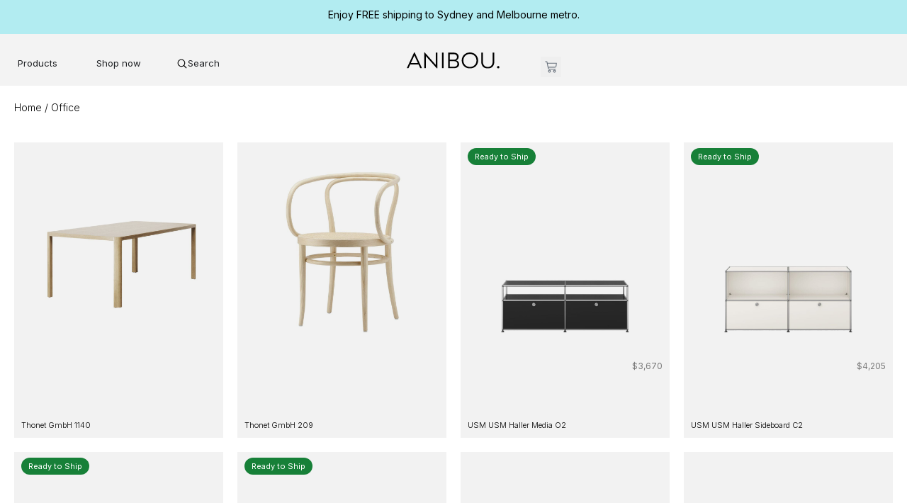

--- FILE ---
content_type: text/html; charset=UTF-8
request_url: https://www.anibou.com.au/product-category/office/
body_size: 26681
content:
<!doctype html>
<html lang="en-US">
<head>
	<meta charset="UTF-8">
	<meta name="viewport" content="width=device-width, initial-scale=1">
	<link rel="profile" href="https://gmpg.org/xfn/11">
	<title>Office &#8211; ANIBOU</title>
<script type='text/javascript' id='asp-1442fdeb-js-before'>if ( typeof window.ASP == 'undefined') { window.ASP = {wp_rocket_exception: "DOMContentLoaded", ajaxurl: "https:\/\/www.anibou.com.au\/wp-admin\/admin-ajax.php", backend_ajaxurl: "https:\/\/www.anibou.com.au\/wp-admin\/admin-ajax.php", asp_url: "https:\/\/www.anibou.com.au\/wp-content\/plugins\/ajax-search-pro\/", upload_url: "https:\/\/www.anibou.com.au\/wp-content\/uploads\/asp_upload\/", detect_ajax: 0, media_query: "oG0O2c", version: 5060, pageHTML: "", additional_scripts: [{"handle":"wd-asp-ajaxsearchpro","path":"\/nas\/content\/live\/prod3\/wp-content\/plugins\/ajax-search-pro\/js\/min\/plugin\/merged\/asp.js","src":"https:\/\/www.anibou.com.au\/wp-content\/plugins\/ajax-search-pro\/js\/min\/plugin\/merged\/asp.js","prereq":false}], script_async_load: false, font_url: "https:\/\/www.anibou.com.au\/wp-content\/plugins\/ajax-search-pro\/css\/fonts\/icons\/icons2.woff2", init_only_in_viewport: true, highlight: {"enabled":false,"data":[]}, debug: false, instances: {}, analytics: {"method":0,"tracking_id":"","event":{"focus":{"active":1,"action":"focus","category":"ASP {search_id} | {search_name}","label":"Input focus","value":"1"},"search_start":{"active":0,"action":"search_start","category":"ASP {search_id} | {search_name}","label":"Phrase: {phrase}","value":"1"},"search_end":{"active":1,"action":"search_end","category":"ASP {search_id} | {search_name}","label":"{phrase} | {results_count}","value":"1"},"magnifier":{"active":1,"action":"magnifier","category":"ASP {search_id} | {search_name}","label":"Magnifier clicked","value":"1"},"return":{"active":1,"action":"return","category":"ASP {search_id} | {search_name}","label":"Return button pressed","value":"1"},"try_this":{"active":1,"action":"try_this","category":"ASP {search_id} | {search_name}","label":"Try this click | {phrase}","value":"1"},"facet_change":{"active":0,"action":"facet_change","category":"ASP {search_id} | {search_name}","label":"{option_label} | {option_value}","value":"1"},"result_click":{"active":1,"action":"result_click","category":"ASP {search_id} | {search_name}","label":"{result_title} | {result_url}","value":"1"}}}}};</script><meta name='robots' content='max-image-preview:large' />
	<style>img:is([sizes="auto" i], [sizes^="auto," i]) { contain-intrinsic-size: 3000px 1500px }</style>
	<link rel='dns-prefetch' href='//capi-automation.s3.us-east-2.amazonaws.com' />
<link rel='dns-prefetch' href='//www.googletagmanager.com' />
<link rel="alternate" type="application/rss+xml" title="ANIBOU &raquo; Feed" href="https://www.anibou.com.au/feed/" />
<link rel="alternate" type="application/rss+xml" title="ANIBOU &raquo; Comments Feed" href="https://www.anibou.com.au/comments/feed/" />
<link rel="alternate" type="application/rss+xml" title="ANIBOU &raquo; Office Category Feed" href="https://www.anibou.com.au/product-category/office/feed/" />
<script>
window._wpemojiSettings = {"baseUrl":"https:\/\/s.w.org\/images\/core\/emoji\/16.0.1\/72x72\/","ext":".png","svgUrl":"https:\/\/s.w.org\/images\/core\/emoji\/16.0.1\/svg\/","svgExt":".svg","source":{"concatemoji":"https:\/\/www.anibou.com.au\/wp-includes\/js\/wp-emoji-release.min.js?ver=6.8.3"}};
/*! This file is auto-generated */
!function(s,n){var o,i,e;function c(e){try{var t={supportTests:e,timestamp:(new Date).valueOf()};sessionStorage.setItem(o,JSON.stringify(t))}catch(e){}}function p(e,t,n){e.clearRect(0,0,e.canvas.width,e.canvas.height),e.fillText(t,0,0);var t=new Uint32Array(e.getImageData(0,0,e.canvas.width,e.canvas.height).data),a=(e.clearRect(0,0,e.canvas.width,e.canvas.height),e.fillText(n,0,0),new Uint32Array(e.getImageData(0,0,e.canvas.width,e.canvas.height).data));return t.every(function(e,t){return e===a[t]})}function u(e,t){e.clearRect(0,0,e.canvas.width,e.canvas.height),e.fillText(t,0,0);for(var n=e.getImageData(16,16,1,1),a=0;a<n.data.length;a++)if(0!==n.data[a])return!1;return!0}function f(e,t,n,a){switch(t){case"flag":return n(e,"\ud83c\udff3\ufe0f\u200d\u26a7\ufe0f","\ud83c\udff3\ufe0f\u200b\u26a7\ufe0f")?!1:!n(e,"\ud83c\udde8\ud83c\uddf6","\ud83c\udde8\u200b\ud83c\uddf6")&&!n(e,"\ud83c\udff4\udb40\udc67\udb40\udc62\udb40\udc65\udb40\udc6e\udb40\udc67\udb40\udc7f","\ud83c\udff4\u200b\udb40\udc67\u200b\udb40\udc62\u200b\udb40\udc65\u200b\udb40\udc6e\u200b\udb40\udc67\u200b\udb40\udc7f");case"emoji":return!a(e,"\ud83e\udedf")}return!1}function g(e,t,n,a){var r="undefined"!=typeof WorkerGlobalScope&&self instanceof WorkerGlobalScope?new OffscreenCanvas(300,150):s.createElement("canvas"),o=r.getContext("2d",{willReadFrequently:!0}),i=(o.textBaseline="top",o.font="600 32px Arial",{});return e.forEach(function(e){i[e]=t(o,e,n,a)}),i}function t(e){var t=s.createElement("script");t.src=e,t.defer=!0,s.head.appendChild(t)}"undefined"!=typeof Promise&&(o="wpEmojiSettingsSupports",i=["flag","emoji"],n.supports={everything:!0,everythingExceptFlag:!0},e=new Promise(function(e){s.addEventListener("DOMContentLoaded",e,{once:!0})}),new Promise(function(t){var n=function(){try{var e=JSON.parse(sessionStorage.getItem(o));if("object"==typeof e&&"number"==typeof e.timestamp&&(new Date).valueOf()<e.timestamp+604800&&"object"==typeof e.supportTests)return e.supportTests}catch(e){}return null}();if(!n){if("undefined"!=typeof Worker&&"undefined"!=typeof OffscreenCanvas&&"undefined"!=typeof URL&&URL.createObjectURL&&"undefined"!=typeof Blob)try{var e="postMessage("+g.toString()+"("+[JSON.stringify(i),f.toString(),p.toString(),u.toString()].join(",")+"));",a=new Blob([e],{type:"text/javascript"}),r=new Worker(URL.createObjectURL(a),{name:"wpTestEmojiSupports"});return void(r.onmessage=function(e){c(n=e.data),r.terminate(),t(n)})}catch(e){}c(n=g(i,f,p,u))}t(n)}).then(function(e){for(var t in e)n.supports[t]=e[t],n.supports.everything=n.supports.everything&&n.supports[t],"flag"!==t&&(n.supports.everythingExceptFlag=n.supports.everythingExceptFlag&&n.supports[t]);n.supports.everythingExceptFlag=n.supports.everythingExceptFlag&&!n.supports.flag,n.DOMReady=!1,n.readyCallback=function(){n.DOMReady=!0}}).then(function(){return e}).then(function(){var e;n.supports.everything||(n.readyCallback(),(e=n.source||{}).concatemoji?t(e.concatemoji):e.wpemoji&&e.twemoji&&(t(e.twemoji),t(e.wpemoji)))}))}((window,document),window._wpemojiSettings);
</script>
<style id='wp-emoji-styles-inline-css'>

	img.wp-smiley, img.emoji {
		display: inline !important;
		border: none !important;
		box-shadow: none !important;
		height: 1em !important;
		width: 1em !important;
		margin: 0 0.07em !important;
		vertical-align: -0.1em !important;
		background: none !important;
		padding: 0 !important;
	}
</style>
<link rel='stylesheet' id='wp-block-library-css' href='https://www.anibou.com.au/wp-includes/css/dist/block-library/style.min.css?ver=6.8.3' media='all' />
<style id='classic-theme-styles-inline-css'>
/*! This file is auto-generated */
.wp-block-button__link{color:#fff;background-color:#32373c;border-radius:9999px;box-shadow:none;text-decoration:none;padding:calc(.667em + 2px) calc(1.333em + 2px);font-size:1.125em}.wp-block-file__button{background:#32373c;color:#fff;text-decoration:none}
</style>
<style id='global-styles-inline-css'>
:root{--wp--preset--aspect-ratio--square: 1;--wp--preset--aspect-ratio--4-3: 4/3;--wp--preset--aspect-ratio--3-4: 3/4;--wp--preset--aspect-ratio--3-2: 3/2;--wp--preset--aspect-ratio--2-3: 2/3;--wp--preset--aspect-ratio--16-9: 16/9;--wp--preset--aspect-ratio--9-16: 9/16;--wp--preset--color--black: #000000;--wp--preset--color--cyan-bluish-gray: #abb8c3;--wp--preset--color--white: #ffffff;--wp--preset--color--pale-pink: #f78da7;--wp--preset--color--vivid-red: #cf2e2e;--wp--preset--color--luminous-vivid-orange: #ff6900;--wp--preset--color--luminous-vivid-amber: #fcb900;--wp--preset--color--light-green-cyan: #7bdcb5;--wp--preset--color--vivid-green-cyan: #00d084;--wp--preset--color--pale-cyan-blue: #8ed1fc;--wp--preset--color--vivid-cyan-blue: #0693e3;--wp--preset--color--vivid-purple: #9b51e0;--wp--preset--gradient--vivid-cyan-blue-to-vivid-purple: linear-gradient(135deg,rgba(6,147,227,1) 0%,rgb(155,81,224) 100%);--wp--preset--gradient--light-green-cyan-to-vivid-green-cyan: linear-gradient(135deg,rgb(122,220,180) 0%,rgb(0,208,130) 100%);--wp--preset--gradient--luminous-vivid-amber-to-luminous-vivid-orange: linear-gradient(135deg,rgba(252,185,0,1) 0%,rgba(255,105,0,1) 100%);--wp--preset--gradient--luminous-vivid-orange-to-vivid-red: linear-gradient(135deg,rgba(255,105,0,1) 0%,rgb(207,46,46) 100%);--wp--preset--gradient--very-light-gray-to-cyan-bluish-gray: linear-gradient(135deg,rgb(238,238,238) 0%,rgb(169,184,195) 100%);--wp--preset--gradient--cool-to-warm-spectrum: linear-gradient(135deg,rgb(74,234,220) 0%,rgb(151,120,209) 20%,rgb(207,42,186) 40%,rgb(238,44,130) 60%,rgb(251,105,98) 80%,rgb(254,248,76) 100%);--wp--preset--gradient--blush-light-purple: linear-gradient(135deg,rgb(255,206,236) 0%,rgb(152,150,240) 100%);--wp--preset--gradient--blush-bordeaux: linear-gradient(135deg,rgb(254,205,165) 0%,rgb(254,45,45) 50%,rgb(107,0,62) 100%);--wp--preset--gradient--luminous-dusk: linear-gradient(135deg,rgb(255,203,112) 0%,rgb(199,81,192) 50%,rgb(65,88,208) 100%);--wp--preset--gradient--pale-ocean: linear-gradient(135deg,rgb(255,245,203) 0%,rgb(182,227,212) 50%,rgb(51,167,181) 100%);--wp--preset--gradient--electric-grass: linear-gradient(135deg,rgb(202,248,128) 0%,rgb(113,206,126) 100%);--wp--preset--gradient--midnight: linear-gradient(135deg,rgb(2,3,129) 0%,rgb(40,116,252) 100%);--wp--preset--font-size--small: 13px;--wp--preset--font-size--medium: 20px;--wp--preset--font-size--large: 36px;--wp--preset--font-size--x-large: 42px;--wp--preset--spacing--20: 0.44rem;--wp--preset--spacing--30: 0.67rem;--wp--preset--spacing--40: 1rem;--wp--preset--spacing--50: 1.5rem;--wp--preset--spacing--60: 2.25rem;--wp--preset--spacing--70: 3.38rem;--wp--preset--spacing--80: 5.06rem;--wp--preset--shadow--natural: 6px 6px 9px rgba(0, 0, 0, 0.2);--wp--preset--shadow--deep: 12px 12px 50px rgba(0, 0, 0, 0.4);--wp--preset--shadow--sharp: 6px 6px 0px rgba(0, 0, 0, 0.2);--wp--preset--shadow--outlined: 6px 6px 0px -3px rgba(255, 255, 255, 1), 6px 6px rgba(0, 0, 0, 1);--wp--preset--shadow--crisp: 6px 6px 0px rgba(0, 0, 0, 1);}:where(.is-layout-flex){gap: 0.5em;}:where(.is-layout-grid){gap: 0.5em;}body .is-layout-flex{display: flex;}.is-layout-flex{flex-wrap: wrap;align-items: center;}.is-layout-flex > :is(*, div){margin: 0;}body .is-layout-grid{display: grid;}.is-layout-grid > :is(*, div){margin: 0;}:where(.wp-block-columns.is-layout-flex){gap: 2em;}:where(.wp-block-columns.is-layout-grid){gap: 2em;}:where(.wp-block-post-template.is-layout-flex){gap: 1.25em;}:where(.wp-block-post-template.is-layout-grid){gap: 1.25em;}.has-black-color{color: var(--wp--preset--color--black) !important;}.has-cyan-bluish-gray-color{color: var(--wp--preset--color--cyan-bluish-gray) !important;}.has-white-color{color: var(--wp--preset--color--white) !important;}.has-pale-pink-color{color: var(--wp--preset--color--pale-pink) !important;}.has-vivid-red-color{color: var(--wp--preset--color--vivid-red) !important;}.has-luminous-vivid-orange-color{color: var(--wp--preset--color--luminous-vivid-orange) !important;}.has-luminous-vivid-amber-color{color: var(--wp--preset--color--luminous-vivid-amber) !important;}.has-light-green-cyan-color{color: var(--wp--preset--color--light-green-cyan) !important;}.has-vivid-green-cyan-color{color: var(--wp--preset--color--vivid-green-cyan) !important;}.has-pale-cyan-blue-color{color: var(--wp--preset--color--pale-cyan-blue) !important;}.has-vivid-cyan-blue-color{color: var(--wp--preset--color--vivid-cyan-blue) !important;}.has-vivid-purple-color{color: var(--wp--preset--color--vivid-purple) !important;}.has-black-background-color{background-color: var(--wp--preset--color--black) !important;}.has-cyan-bluish-gray-background-color{background-color: var(--wp--preset--color--cyan-bluish-gray) !important;}.has-white-background-color{background-color: var(--wp--preset--color--white) !important;}.has-pale-pink-background-color{background-color: var(--wp--preset--color--pale-pink) !important;}.has-vivid-red-background-color{background-color: var(--wp--preset--color--vivid-red) !important;}.has-luminous-vivid-orange-background-color{background-color: var(--wp--preset--color--luminous-vivid-orange) !important;}.has-luminous-vivid-amber-background-color{background-color: var(--wp--preset--color--luminous-vivid-amber) !important;}.has-light-green-cyan-background-color{background-color: var(--wp--preset--color--light-green-cyan) !important;}.has-vivid-green-cyan-background-color{background-color: var(--wp--preset--color--vivid-green-cyan) !important;}.has-pale-cyan-blue-background-color{background-color: var(--wp--preset--color--pale-cyan-blue) !important;}.has-vivid-cyan-blue-background-color{background-color: var(--wp--preset--color--vivid-cyan-blue) !important;}.has-vivid-purple-background-color{background-color: var(--wp--preset--color--vivid-purple) !important;}.has-black-border-color{border-color: var(--wp--preset--color--black) !important;}.has-cyan-bluish-gray-border-color{border-color: var(--wp--preset--color--cyan-bluish-gray) !important;}.has-white-border-color{border-color: var(--wp--preset--color--white) !important;}.has-pale-pink-border-color{border-color: var(--wp--preset--color--pale-pink) !important;}.has-vivid-red-border-color{border-color: var(--wp--preset--color--vivid-red) !important;}.has-luminous-vivid-orange-border-color{border-color: var(--wp--preset--color--luminous-vivid-orange) !important;}.has-luminous-vivid-amber-border-color{border-color: var(--wp--preset--color--luminous-vivid-amber) !important;}.has-light-green-cyan-border-color{border-color: var(--wp--preset--color--light-green-cyan) !important;}.has-vivid-green-cyan-border-color{border-color: var(--wp--preset--color--vivid-green-cyan) !important;}.has-pale-cyan-blue-border-color{border-color: var(--wp--preset--color--pale-cyan-blue) !important;}.has-vivid-cyan-blue-border-color{border-color: var(--wp--preset--color--vivid-cyan-blue) !important;}.has-vivid-purple-border-color{border-color: var(--wp--preset--color--vivid-purple) !important;}.has-vivid-cyan-blue-to-vivid-purple-gradient-background{background: var(--wp--preset--gradient--vivid-cyan-blue-to-vivid-purple) !important;}.has-light-green-cyan-to-vivid-green-cyan-gradient-background{background: var(--wp--preset--gradient--light-green-cyan-to-vivid-green-cyan) !important;}.has-luminous-vivid-amber-to-luminous-vivid-orange-gradient-background{background: var(--wp--preset--gradient--luminous-vivid-amber-to-luminous-vivid-orange) !important;}.has-luminous-vivid-orange-to-vivid-red-gradient-background{background: var(--wp--preset--gradient--luminous-vivid-orange-to-vivid-red) !important;}.has-very-light-gray-to-cyan-bluish-gray-gradient-background{background: var(--wp--preset--gradient--very-light-gray-to-cyan-bluish-gray) !important;}.has-cool-to-warm-spectrum-gradient-background{background: var(--wp--preset--gradient--cool-to-warm-spectrum) !important;}.has-blush-light-purple-gradient-background{background: var(--wp--preset--gradient--blush-light-purple) !important;}.has-blush-bordeaux-gradient-background{background: var(--wp--preset--gradient--blush-bordeaux) !important;}.has-luminous-dusk-gradient-background{background: var(--wp--preset--gradient--luminous-dusk) !important;}.has-pale-ocean-gradient-background{background: var(--wp--preset--gradient--pale-ocean) !important;}.has-electric-grass-gradient-background{background: var(--wp--preset--gradient--electric-grass) !important;}.has-midnight-gradient-background{background: var(--wp--preset--gradient--midnight) !important;}.has-small-font-size{font-size: var(--wp--preset--font-size--small) !important;}.has-medium-font-size{font-size: var(--wp--preset--font-size--medium) !important;}.has-large-font-size{font-size: var(--wp--preset--font-size--large) !important;}.has-x-large-font-size{font-size: var(--wp--preset--font-size--x-large) !important;}
:where(.wp-block-post-template.is-layout-flex){gap: 1.25em;}:where(.wp-block-post-template.is-layout-grid){gap: 1.25em;}
:where(.wp-block-columns.is-layout-flex){gap: 2em;}:where(.wp-block-columns.is-layout-grid){gap: 2em;}
:root :where(.wp-block-pullquote){font-size: 1.5em;line-height: 1.6;}
</style>
<link rel='stylesheet' id='ae-pro-css-css' href='https://www.anibou.com.au/wp-content/plugins/anywhere-elementor-pro/includes/assets/css/ae-pro.min.css?ver=2.29.1' media='all' />
<link rel='stylesheet' id='woocommerce-layout-css' href='https://www.anibou.com.au/wp-content/plugins/woocommerce/assets/css/woocommerce-layout.css?ver=10.3.3' media='all' />
<link rel='stylesheet' id='woocommerce-smallscreen-css' href='https://www.anibou.com.au/wp-content/plugins/woocommerce/assets/css/woocommerce-smallscreen.css?ver=10.3.3' media='only screen and (max-width: 768px)' />
<link rel='stylesheet' id='woocommerce-general-css' href='https://www.anibou.com.au/wp-content/plugins/woocommerce/assets/css/woocommerce.css?ver=10.3.3' media='all' />
<style id='woocommerce-inline-inline-css'>
.woocommerce form .form-row .required { visibility: visible; }
</style>
<link rel='stylesheet' id='aws-style-css' href='https://www.anibou.com.au/wp-content/plugins/advanced-woo-search/assets/css/common.min.css?ver=3.47' media='all' />
<link rel='stylesheet' id='slick-theme-css' href='https://www.anibou.com.au/wp-content/plugins/twist/assets/css/slick-theme.css?ver=6.8.3' media='all' />
<link rel='stylesheet' id='slick-css' href='https://www.anibou.com.au/wp-content/plugins/twist/assets/css/slick.css?ver=6.8.3' media='all' />
<link rel='stylesheet' id='wpgs-css' href='https://www.anibou.com.au/wp-content/plugins/twist/assets/css/wpgs-style.css?ver=3.5.9' media='all' />
<style id='wpgs-inline-css'>

			a.woocommerce-product-gallery__lightbox {
				width: 100%;
				height: 100%;
				opacity: 0 !important;
			}
			.fancybox-thumbs{
				width:115px;
			}
			.fancybox-thumbs__list a{
				 max-width: calc(100% - 4px);
				 margin:3px;
			} 
				@media (min-width: 1025px) {
				.wpgs-thumb{
					display:none;
				};
				}
				@media (min-width: 768px) and (max-width: 1024px)  {
				.wpgs-thumb{
					display:none;
				};
				}
				@media only screen and (max-width: 767px){
				.wpgs-thumb{
					display:none;
				};
				}

			.thumbnail_image:after{
				background: rgba(255,255,255,0.54);
			}

			
			.wpgs-image .slick-prev{
				opacity:1;
				left:0;
			}
			.wpgs-image .slick-next{
				opacity:1;
				right:0;
			}
			
                 .wpgs-wrapper .slick-prev:before, .wpgs-wrapper .slick-next:before,.wpgs-image button:not(.toggle){

				color: #000000;
				}
                .wpgs-wrapper .slick-prev,.wpgs-wrapper .slick-next{
				background: #ffffff !important;

				}

				.woocommerce-product-gallery__lightbox {
					 background: #000;
					 color: #fff;
				}

				.fancybox-bg,.fancybox-button{
					background: rgba(10,0,0,0.75);
				}
				.fancybox-caption__body,.fancybox-infobar{
					 color: #fff;
				}

				.thumbnail_image{
					margin: 3px;
				}
				
				.arrow-next:before,
				.slick-next:before{
				content: '\e804';
				}
				.arrow-prev:before,
				.slick-prev:before{
				content: '\e805';
				}
				[dir='rtl'] .slick-next:before {
					content: '\e805';
				}
				[dir='rtl'] .slick-prev:before {
					content: '\e804';
				}
				
			@media only screen and (max-width: 767px)  {

			a.woocommerce-product-gallery__lightbox {
			width: auto !important;
    		height: auto !important;
    		opacity: 1 !important;
			}
			}
</style>
<link rel='stylesheet' id='brands-styles-css' href='https://www.anibou.com.au/wp-content/plugins/woocommerce/assets/css/brands.css?ver=10.3.3' media='all' />
<link rel='stylesheet' id='hello-elementor-css' href='https://www.anibou.com.au/wp-content/themes/hello-elementor/style.min.css?ver=3.0.1' media='all' />
<link rel='stylesheet' id='hello-elementor-theme-style-css' href='https://www.anibou.com.au/wp-content/themes/hello-elementor/theme.min.css?ver=3.0.1' media='all' />
<link rel='stylesheet' id='chld_thm_cfg_child-css' href='https://www.anibou.com.au/wp-content/themes/hello-elementor-child/style.css?ver=2.7.1.1688301834' media='all' />
<link rel='stylesheet' id='hello-elementor-header-footer-css' href='https://www.anibou.com.au/wp-content/themes/hello-elementor/header-footer.min.css?ver=3.0.1' media='all' />
<link rel='stylesheet' id='elementor-frontend-css' href='https://www.anibou.com.au/wp-content/plugins/elementor/assets/css/frontend.min.css?ver=3.32.5' media='all' />
<link rel='stylesheet' id='widget-image-css' href='https://www.anibou.com.au/wp-content/plugins/elementor/assets/css/widget-image.min.css?ver=3.32.5' media='all' />
<link rel='stylesheet' id='widget-woocommerce-menu-cart-css' href='https://www.anibou.com.au/wp-content/plugins/elementor-pro/assets/css/widget-woocommerce-menu-cart.min.css?ver=3.32.3' media='all' />
<link rel='stylesheet' id='e-sticky-css' href='https://www.anibou.com.au/wp-content/plugins/elementor-pro/assets/css/modules/sticky.min.css?ver=3.32.3' media='all' />
<link rel='stylesheet' id='widget-heading-css' href='https://www.anibou.com.au/wp-content/plugins/elementor/assets/css/widget-heading.min.css?ver=3.32.5' media='all' />
<link rel='stylesheet' id='widget-mega-menu-css' href='https://www.anibou.com.au/wp-content/plugins/elementor-pro/assets/css/widget-mega-menu.min.css?ver=3.32.3' media='all' />
<link rel='stylesheet' id='widget-nav-menu-css' href='https://www.anibou.com.au/wp-content/plugins/elementor-pro/assets/css/widget-nav-menu.min.css?ver=3.32.3' media='all' />
<link rel='stylesheet' id='widget-form-css' href='https://www.anibou.com.au/wp-content/plugins/elementor-pro/assets/css/widget-form.min.css?ver=3.32.3' media='all' />
<link rel='stylesheet' id='widget-loop-common-css' href='https://www.anibou.com.au/wp-content/plugins/elementor-pro/assets/css/widget-loop-common.min.css?ver=3.32.3' media='all' />
<link rel='stylesheet' id='widget-loop-grid-css' href='https://www.anibou.com.au/wp-content/plugins/elementor-pro/assets/css/widget-loop-grid.min.css?ver=3.32.3' media='all' />
<link rel='stylesheet' id='e-animation-float-css' href='https://www.anibou.com.au/wp-content/plugins/elementor/assets/lib/animations/styles/e-animation-float.min.css?ver=3.32.5' media='all' />
<link rel='stylesheet' id='elementor-icons-css' href='https://www.anibou.com.au/wp-content/plugins/elementor/assets/lib/eicons/css/elementor-icons.min.css?ver=5.44.0' media='all' />
<link rel='stylesheet' id='widget-contact-buttons-base-css' href='https://www.anibou.com.au/wp-content/plugins/elementor/assets/css/widget-contact-buttons-base.min.css?ver=3.32.5' media='all' />
<link rel='stylesheet' id='widget-contact-buttons-var-7-css' href='https://www.anibou.com.au/wp-content/plugins/elementor/assets/css/widget-contact-buttons-var-7.min.css?ver=3.32.5' media='all' />
<link rel='stylesheet' id='elementor-post-31493-css' href='https://www.anibou.com.au/wp-content/uploads/elementor/css/post-31493.css?ver=1768285088' media='all' />
<link rel='stylesheet' id='font-awesome-5-all-css' href='https://www.anibou.com.au/wp-content/plugins/elementor/assets/lib/font-awesome/css/all.min.css?ver=3.32.5' media='all' />
<link rel='stylesheet' id='font-awesome-4-shim-css' href='https://www.anibou.com.au/wp-content/plugins/elementor/assets/lib/font-awesome/css/v4-shims.min.css?ver=3.32.5' media='all' />
<link rel='stylesheet' id='elementor-post-36238-css' href='https://www.anibou.com.au/wp-content/uploads/elementor/css/post-36238.css?ver=1768363833' media='all' />
<link rel='stylesheet' id='elementor-post-15323-css' href='https://www.anibou.com.au/wp-content/uploads/elementor/css/post-15323.css?ver=1768285090' media='all' />
<link rel='stylesheet' id='elementor-post-15088-css' href='https://www.anibou.com.au/wp-content/uploads/elementor/css/post-15088.css?ver=1768285628' media='all' />
<link rel='stylesheet' id='elementor-post-37740-css' href='https://www.anibou.com.au/wp-content/uploads/elementor/css/post-37740.css?ver=1768285090' media='all' />
<link rel='stylesheet' id='vegas-css-css' href='https://www.anibou.com.au/wp-content/plugins/anywhere-elementor-pro/includes/assets/lib/vegas/vegas.min.css?ver=2.4.0' media='all' />
<link rel='stylesheet' id='elementor-gf-inter-css' href='https://fonts.googleapis.com/css?family=Inter:100,100italic,200,200italic,300,300italic,400,400italic,500,500italic,600,600italic,700,700italic,800,800italic,900,900italic&#038;display=auto' media='all' />
<script src="https://www.anibou.com.au/wp-includes/js/jquery/jquery.min.js?ver=3.7.1" id="jquery-core-js"></script>
<script src="https://www.anibou.com.au/wp-includes/js/jquery/jquery-migrate.min.js?ver=3.4.1" id="jquery-migrate-js"></script>
<script id="wc-single-product-js-extra">
var wc_single_product_params = {"i18n_required_rating_text":"Please select a rating","i18n_rating_options":["1 of 5 stars","2 of 5 stars","3 of 5 stars","4 of 5 stars","5 of 5 stars"],"i18n_product_gallery_trigger_text":"View full-screen image gallery","review_rating_required":"yes","flexslider":{"rtl":false,"animation":"slide","smoothHeight":true,"directionNav":false,"controlNav":"thumbnails","slideshow":false,"animationSpeed":500,"animationLoop":false,"allowOneSlide":false},"zoom_enabled":"","zoom_options":[],"photoswipe_enabled":"","photoswipe_options":{"shareEl":false,"closeOnScroll":false,"history":false,"hideAnimationDuration":0,"showAnimationDuration":0},"flexslider_enabled":""};
</script>
<script src="https://www.anibou.com.au/wp-content/plugins/woocommerce/assets/js/frontend/single-product.min.js?ver=10.3.3" id="wc-single-product-js" defer data-wp-strategy="defer"></script>
<script src="https://www.anibou.com.au/wp-content/plugins/woocommerce/assets/js/jquery-blockui/jquery.blockUI.min.js?ver=2.7.0-wc.10.3.3" id="wc-jquery-blockui-js" defer data-wp-strategy="defer"></script>
<script src="https://www.anibou.com.au/wp-content/plugins/woocommerce/assets/js/js-cookie/js.cookie.min.js?ver=2.1.4-wc.10.3.3" id="wc-js-cookie-js" defer data-wp-strategy="defer"></script>
<script id="woocommerce-js-extra">
var woocommerce_params = {"ajax_url":"\/wp-admin\/admin-ajax.php","wc_ajax_url":"\/?wc-ajax=%%endpoint%%","i18n_password_show":"Show password","i18n_password_hide":"Hide password"};
</script>
<script src="https://www.anibou.com.au/wp-content/plugins/woocommerce/assets/js/frontend/woocommerce.min.js?ver=10.3.3" id="woocommerce-js" defer data-wp-strategy="defer"></script>
<script src="https://www.anibou.com.au/wp-content/plugins/twist/assets/js/slick.min.js?ver=3.5.9" id="slick-js"></script>
<script src="https://www.anibou.com.au/wp-content/plugins/elementor/assets/lib/font-awesome/js/v4-shims.min.js?ver=3.32.5" id="font-awesome-4-shim-js"></script>

<!-- Google tag (gtag.js) snippet added by Site Kit -->
<!-- Google Analytics snippet added by Site Kit -->
<script src="https://www.googletagmanager.com/gtag/js?id=G-Y2KT1H17F7" id="google_gtagjs-js" async></script>
<script id="google_gtagjs-js-after">
window.dataLayer = window.dataLayer || [];function gtag(){dataLayer.push(arguments);}
gtag("set","linker",{"domains":["www.anibou.com.au"]});
gtag("js", new Date());
gtag("set", "developer_id.dZTNiMT", true);
gtag("config", "G-Y2KT1H17F7");
</script>
<link rel="https://api.w.org/" href="https://www.anibou.com.au/wp-json/" /><link rel="alternate" title="JSON" type="application/json" href="https://www.anibou.com.au/wp-json/wp/v2/product_cat/584" /><link rel="EditURI" type="application/rsd+xml" title="RSD" href="https://www.anibou.com.au/xmlrpc.php?rsd" />
<style type='text/css'> .ae_data .elementor-editor-element-setting {
            display:none !important;
            }
            </style><meta name="generator" content="Site Kit by Google 1.170.0" />		<script>
			document.documentElement.className = document.documentElement.className.replace('no-js', 'js');
		</script>
				<style>
			.no-js img.lazyload {
				display: none;
			}

			figure.wp-block-image img.lazyloading {
				min-width: 150px;
			}

			.lazyload,
			.lazyloading {
				--smush-placeholder-width: 100px;
				--smush-placeholder-aspect-ratio: 1/1;
				width: var(--smush-placeholder-width) !important;
				aspect-ratio: var(--smush-placeholder-aspect-ratio) !important;
			}

						.lazyload, .lazyloading {
				opacity: 0;
			}

			.lazyloaded {
				opacity: 1;
				transition: opacity 400ms;
				transition-delay: 0ms;
			}

					</style>
		<!-- Google site verification - Google for WooCommerce -->
<meta name="google-site-verification" content="hlopL3bi4yHXuYQuvlErkYEhznTDI7D1cmvMIIrHM1M" />
	<noscript><style>.woocommerce-product-gallery{ opacity: 1 !important; }</style></noscript>
	<meta name="generator" content="Elementor 3.32.5; features: e_font_icon_svg; settings: css_print_method-external, google_font-enabled, font_display-auto">
<script id="mcjs">!function(c,h,i,m,p){m=c.createElement(h),p=c.getElementsByTagName(h)[0],m.async=1,m.src=i,p.parentNode.insertBefore(m,p)}(document,"script","https://chimpstatic.com/mcjs-connected/js/users/743e4fd12cc027b37ec4b869c/075191c45b2238b768afa2d44.js");</script>
			<script  type="text/javascript">
				!function(f,b,e,v,n,t,s){if(f.fbq)return;n=f.fbq=function(){n.callMethod?
					n.callMethod.apply(n,arguments):n.queue.push(arguments)};if(!f._fbq)f._fbq=n;
					n.push=n;n.loaded=!0;n.version='2.0';n.queue=[];t=b.createElement(e);t.async=!0;
					t.src=v;s=b.getElementsByTagName(e)[0];s.parentNode.insertBefore(t,s)}(window,
					document,'script','https://connect.facebook.net/en_US/fbevents.js');
			</script>
			<!-- WooCommerce Facebook Integration Begin -->
			<script  type="text/javascript">

				fbq('init', '1919590218877744', {}, {
    "agent": "woocommerce_6-10.3.3-3.5.15"
});

				document.addEventListener( 'DOMContentLoaded', function() {
					// Insert placeholder for events injected when a product is added to the cart through AJAX.
					document.body.insertAdjacentHTML( 'beforeend', '<div class=\"wc-facebook-pixel-event-placeholder\"></div>' );
				}, false );

			</script>
			<!-- WooCommerce Facebook Integration End -->
						<style>
				.e-con.e-parent:nth-of-type(n+4):not(.e-lazyloaded):not(.e-no-lazyload),
				.e-con.e-parent:nth-of-type(n+4):not(.e-lazyloaded):not(.e-no-lazyload) * {
					background-image: none !important;
				}
				@media screen and (max-height: 1024px) {
					.e-con.e-parent:nth-of-type(n+3):not(.e-lazyloaded):not(.e-no-lazyload),
					.e-con.e-parent:nth-of-type(n+3):not(.e-lazyloaded):not(.e-no-lazyload) * {
						background-image: none !important;
					}
				}
				@media screen and (max-height: 640px) {
					.e-con.e-parent:nth-of-type(n+2):not(.e-lazyloaded):not(.e-no-lazyload),
					.e-con.e-parent:nth-of-type(n+2):not(.e-lazyloaded):not(.e-no-lazyload) * {
						background-image: none !important;
					}
				}
			</style>
			<style type="text/css">.wpgs-gallery-caption{color:#000000;text-align:center;font-size:16px;line-height:20px;}.wpgs-video-wrapper{padding-bottom:85%;}</style><link rel="icon" href="https://www.anibou.com.au/wp-content/uploads/2021/09/cropped-anibou-favicon-32x32.png" sizes="32x32" />
<link rel="icon" href="https://www.anibou.com.au/wp-content/uploads/2021/09/cropped-anibou-favicon-192x192.png" sizes="192x192" />
<link rel="apple-touch-icon" href="https://www.anibou.com.au/wp-content/uploads/2021/09/cropped-anibou-favicon-180x180.png" />
<meta name="msapplication-TileImage" content="https://www.anibou.com.au/wp-content/uploads/2021/09/cropped-anibou-favicon-270x270.png" />

		<!-- Global site tag (gtag.js) - Google Ads: AW-17686361678 - Google for WooCommerce -->
		<script async src="https://www.googletagmanager.com/gtag/js?id=AW-17686361678"></script>
		<script>
			window.dataLayer = window.dataLayer || [];
			function gtag() { dataLayer.push(arguments); }
			gtag( 'consent', 'default', {
				analytics_storage: 'denied',
				ad_storage: 'denied',
				ad_user_data: 'denied',
				ad_personalization: 'denied',
				region: ['AT', 'BE', 'BG', 'HR', 'CY', 'CZ', 'DK', 'EE', 'FI', 'FR', 'DE', 'GR', 'HU', 'IS', 'IE', 'IT', 'LV', 'LI', 'LT', 'LU', 'MT', 'NL', 'NO', 'PL', 'PT', 'RO', 'SK', 'SI', 'ES', 'SE', 'GB', 'CH'],
				wait_for_update: 500,
			} );
			gtag('js', new Date());
			gtag('set', 'developer_id.dOGY3NW', true);
			gtag("config", "AW-17686361678", { "groups": "GLA", "send_page_view": false });		</script>

		</head>
<body class="archive tax-product_cat term-office term-584 wp-custom-logo wp-theme-hello-elementor wp-child-theme-hello-elementor-child theme-hello-elementor woocommerce woocommerce-page woocommerce-no-js elementor-page-15088 elementor-default elementor-template-full-width elementor-kit-31493">

<script>
gtag("event", "page_view", {send_to: "GLA"});
</script>

<a class="skip-link screen-reader-text" href="#content">Skip to content</a>

		<header data-elementor-type="header" data-elementor-id="36238" class="elementor elementor-36238 elementor-location-header" data-elementor-post-type="elementor_library">
			<div class="has_ae_slider elementor-element elementor-element-9edb525 e-flex e-con-boxed ae-bg-gallery-type-default e-con e-parent" data-id="9edb525" data-element_type="container" data-settings="{&quot;background_background&quot;:&quot;classic&quot;}">
					<div class="e-con-inner">
				<div class="elementor-element elementor-element-f6b6bcf elementor-widget elementor-widget-text-editor" data-id="f6b6bcf" data-element_type="widget" data-widget_type="text-editor.default">
				<div class="elementor-widget-container">
									<p>Enjoy FREE shipping to Sydney and Melbourne metro.</p>								</div>
				</div>
					</div>
				</div>
		<div class="has_ae_slider elementor-element elementor-element-cebcb16 elementor-hidden-desktop elementor-hidden-tablet e-flex e-con-boxed ae-bg-gallery-type-default e-con e-parent" data-id="cebcb16" data-element_type="container" data-settings="{&quot;background_background&quot;:&quot;classic&quot;,&quot;sticky&quot;:&quot;top&quot;,&quot;sticky_on&quot;:[&quot;desktop&quot;,&quot;tablet&quot;,&quot;mobile&quot;],&quot;sticky_offset&quot;:0,&quot;sticky_effects_offset&quot;:0,&quot;sticky_anchor_link_offset&quot;:0}">
					<div class="e-con-inner">
				<div class="elementor-element elementor-element-f38eb18 elementor-mobile-align-left elementor-widget elementor-widget-button" data-id="f38eb18" data-element_type="widget" data-widget_type="button.default">
				<div class="elementor-widget-container">
									<div class="elementor-button-wrapper">
					<a class="elementor-button elementor-button-link elementor-size-md" href="#elementor-action%3Aaction%3Dpopup%3Aopen%26settings%3DeyJpZCI6IjM1MTY2IiwidG9nZ2xlIjpmYWxzZX0%3D">
						<span class="elementor-button-content-wrapper">
						<span class="elementor-button-icon">
				<svg xmlns="http://www.w3.org/2000/svg" xmlns:xlink="http://www.w3.org/1999/xlink" width="32px" height="29px" viewBox="0 0 32 29"><title>Group 5</title><g id="Page-1" stroke="none" stroke-width="1" fill="none" fill-rule="evenodd"><g id="Group-5" fill="#000000"><rect id="Rectangle-Copy-12" x="0" y="0" width="32" height="3"></rect><rect id="Rectangle-Copy-13" x="0" y="13" width="32" height="3"></rect><rect id="Rectangle-Copy-14" x="0" y="26" width="32" height="3"></rect></g></g></svg>			</span>
								</span>
					</a>
				</div>
								</div>
				</div>
				<div class="elementor-element elementor-element-d29e366 elementor-widget elementor-widget-theme-site-logo elementor-widget-image" data-id="d29e366" data-element_type="widget" data-widget_type="theme-site-logo.default">
				<div class="elementor-widget-container">
											<a href="https://www.anibou.com.au">
			<img width="82" height="15" data-src="https://www.anibou.com.au/wp-content/uploads/2020/09/anibou.svg" class="attachment-full size-full wp-image-32055 lazyload" alt="" src="[data-uri]" style="--smush-placeholder-width: 82px; --smush-placeholder-aspect-ratio: 82/15;" />				</a>
											</div>
				</div>
				<div class="elementor-element elementor-element-4674bae elementor-widget-mobile__width-auto toggle-icon--cart-medium elementor-menu-cart--items-indicator-bubble elementor-menu-cart--cart-type-side-cart elementor-menu-cart--show-remove-button-yes elementor-widget elementor-widget-woocommerce-menu-cart" data-id="4674bae" data-element_type="widget" data-settings="{&quot;cart_type&quot;:&quot;side-cart&quot;,&quot;open_cart&quot;:&quot;click&quot;,&quot;automatically_open_cart&quot;:&quot;no&quot;}" data-widget_type="woocommerce-menu-cart.default">
				<div class="elementor-widget-container">
							<div class="elementor-menu-cart__wrapper">
							<div class="elementor-menu-cart__toggle_wrapper">
					<div class="elementor-menu-cart__container elementor-lightbox" aria-hidden="true">
						<div class="elementor-menu-cart__main" aria-hidden="true">
									<div class="elementor-menu-cart__close-button">
					</div>
									<div class="widget_shopping_cart_content">
															</div>
						</div>
					</div>
							<div class="elementor-menu-cart__toggle elementor-button-wrapper">
			<a id="elementor-menu-cart__toggle_button" href="#" class="elementor-menu-cart__toggle_button elementor-button elementor-size-sm" aria-expanded="false">
				<span class="elementor-button-text"><span class="woocommerce-Price-amount amount"><bdi><span class="woocommerce-Price-currencySymbol">&#36;</span>0</bdi></span></span>
				<span class="elementor-button-icon">
					<span class="elementor-button-icon-qty" data-counter="0">0</span>
					<svg class="e-font-icon-svg e-eicon-cart-medium" viewBox="0 0 1000 1000" xmlns="http://www.w3.org/2000/svg"><path d="M740 854C740 883 763 906 792 906S844 883 844 854 820 802 792 802 740 825 740 854ZM217 156H958C977 156 992 173 989 191L957 452C950 509 901 552 843 552H297L303 581C311 625 350 656 395 656H875C892 656 906 670 906 687S892 719 875 719H394C320 719 255 666 241 593L141 94H42C25 94 10 80 10 62S25 31 42 31H167C182 31 195 42 198 56L217 156ZM230 219L284 490H843C869 490 891 470 895 444L923 219H230ZM677 854C677 791 728 740 792 740S906 791 906 854 855 969 792 969 677 918 677 854ZM260 854C260 791 312 740 375 740S490 791 490 854 438 969 375 969 260 918 260 854ZM323 854C323 883 346 906 375 906S427 883 427 854 404 802 375 802 323 825 323 854Z"></path></svg>					<span class="elementor-screen-only">Cart</span>
				</span>
			</a>
		</div>
						</div>
					</div> <!-- close elementor-menu-cart__wrapper -->
						</div>
				</div>
					</div>
				</div>
		<div class="has_ae_slider elementor-element elementor-element-b143014 e-con-full elementor-hidden-mobile elementor-hidden-desktop e-flex ae-bg-gallery-type-default e-con e-parent" data-id="b143014" data-element_type="container" data-settings="{&quot;background_background&quot;:&quot;classic&quot;,&quot;sticky&quot;:&quot;top&quot;,&quot;sticky_on&quot;:[&quot;desktop&quot;,&quot;tablet&quot;,&quot;mobile&quot;],&quot;sticky_offset&quot;:0,&quot;sticky_effects_offset&quot;:0,&quot;sticky_anchor_link_offset&quot;:0}">
		<div class="has_ae_slider elementor-element elementor-element-c7e7f28 e-flex e-con-boxed ae-bg-gallery-type-default e-con e-child" data-id="c7e7f28" data-element_type="container">
					<div class="e-con-inner">
				<div class="elementor-element elementor-element-8009132 elementor-mobile-align-left elementor-tablet-align-left elementor-widget elementor-widget-button" data-id="8009132" data-element_type="widget" data-widget_type="button.default">
				<div class="elementor-widget-container">
									<div class="elementor-button-wrapper">
					<a class="elementor-button elementor-button-link elementor-size-md" href="#elementor-action%3Aaction%3Dpopup%3Aopen%26settings%3DeyJpZCI6IjM1MTY2IiwidG9nZ2xlIjpmYWxzZX0%3D">
						<span class="elementor-button-content-wrapper">
						<span class="elementor-button-icon">
				<svg xmlns="http://www.w3.org/2000/svg" xmlns:xlink="http://www.w3.org/1999/xlink" width="32px" height="29px" viewBox="0 0 32 29"><title>Group 5</title><g id="Page-1" stroke="none" stroke-width="1" fill="none" fill-rule="evenodd"><g id="Group-5" fill="#000000"><rect id="Rectangle-Copy-12" x="0" y="0" width="32" height="3"></rect><rect id="Rectangle-Copy-13" x="0" y="13" width="32" height="3"></rect><rect id="Rectangle-Copy-14" x="0" y="26" width="32" height="3"></rect></g></g></svg>			</span>
								</span>
					</a>
				</div>
								</div>
				</div>
					</div>
				</div>
		<div class="has_ae_slider elementor-element elementor-element-8589f68 e-con-full e-flex ae-bg-gallery-type-default e-con e-child" data-id="8589f68" data-element_type="container">
				<div class="elementor-element elementor-element-1af9f26 elementor-widget elementor-widget-theme-site-logo elementor-widget-image" data-id="1af9f26" data-element_type="widget" data-widget_type="theme-site-logo.default">
				<div class="elementor-widget-container">
											<a href="https://www.anibou.com.au">
			<img width="82" height="15" data-src="https://www.anibou.com.au/wp-content/uploads/2020/09/anibou.svg" class="attachment-full size-full wp-image-32055 lazyload" alt="" src="[data-uri]" style="--smush-placeholder-width: 82px; --smush-placeholder-aspect-ratio: 82/15;" />				</a>
											</div>
				</div>
				</div>
		<div class="has_ae_slider elementor-element elementor-element-22b25b23 e-con-full e-flex ae-bg-gallery-type-default e-con e-child" data-id="22b25b23" data-element_type="container">
				<div class="elementor-element elementor-element-3b868386 elementor-menu-cart--empty-indicator-hide toggle-icon--cart-medium elementor-menu-cart--items-indicator-bubble elementor-menu-cart--cart-type-side-cart elementor-menu-cart--show-remove-button-yes elementor-widget elementor-widget-woocommerce-menu-cart" data-id="3b868386" data-element_type="widget" data-settings="{&quot;cart_type&quot;:&quot;side-cart&quot;,&quot;open_cart&quot;:&quot;click&quot;,&quot;automatically_open_cart&quot;:&quot;no&quot;}" data-widget_type="woocommerce-menu-cart.default">
				<div class="elementor-widget-container">
							<div class="elementor-menu-cart__wrapper">
							<div class="elementor-menu-cart__toggle_wrapper">
					<div class="elementor-menu-cart__container elementor-lightbox" aria-hidden="true">
						<div class="elementor-menu-cart__main" aria-hidden="true">
									<div class="elementor-menu-cart__close-button">
					</div>
									<div class="widget_shopping_cart_content">
															</div>
						</div>
					</div>
							<div class="elementor-menu-cart__toggle elementor-button-wrapper">
			<a id="elementor-menu-cart__toggle_button" href="#" class="elementor-menu-cart__toggle_button elementor-button elementor-size-sm" aria-expanded="false">
				<span class="elementor-button-text"><span class="woocommerce-Price-amount amount"><bdi><span class="woocommerce-Price-currencySymbol">&#36;</span>0</bdi></span></span>
				<span class="elementor-button-icon">
					<span class="elementor-button-icon-qty" data-counter="0">0</span>
					<svg class="e-font-icon-svg e-eicon-cart-medium" viewBox="0 0 1000 1000" xmlns="http://www.w3.org/2000/svg"><path d="M740 854C740 883 763 906 792 906S844 883 844 854 820 802 792 802 740 825 740 854ZM217 156H958C977 156 992 173 989 191L957 452C950 509 901 552 843 552H297L303 581C311 625 350 656 395 656H875C892 656 906 670 906 687S892 719 875 719H394C320 719 255 666 241 593L141 94H42C25 94 10 80 10 62S25 31 42 31H167C182 31 195 42 198 56L217 156ZM230 219L284 490H843C869 490 891 470 895 444L923 219H230ZM677 854C677 791 728 740 792 740S906 791 906 854 855 969 792 969 677 918 677 854ZM260 854C260 791 312 740 375 740S490 791 490 854 438 969 375 969 260 918 260 854ZM323 854C323 883 346 906 375 906S427 883 427 854 404 802 375 802 323 825 323 854Z"></path></svg>					<span class="elementor-screen-only">Cart</span>
				</span>
			</a>
		</div>
						</div>
					</div> <!-- close elementor-menu-cart__wrapper -->
						</div>
				</div>
				</div>
				</div>
		<div class="has_ae_slider elementor-element elementor-element-e9df8a0 e-con-full elementor-hidden-mobile elementor-hidden-tablet e-flex ae-bg-gallery-type-default e-con e-parent" data-id="e9df8a0" data-element_type="container" data-settings="{&quot;background_background&quot;:&quot;classic&quot;,&quot;sticky&quot;:&quot;top&quot;,&quot;sticky_on&quot;:[&quot;desktop&quot;,&quot;tablet&quot;,&quot;mobile&quot;],&quot;sticky_offset&quot;:0,&quot;sticky_effects_offset&quot;:0,&quot;sticky_anchor_link_offset&quot;:0}">
		<div class="has_ae_slider elementor-element elementor-element-e6c6f56 e-con-full elementor-hidden-mobile e-flex ae-bg-gallery-type-default e-con e-child" data-id="e6c6f56" data-element_type="container">
				<div class="elementor-element elementor-element-bdf4a76 e-n-menu-mobile e-full_width e-n-menu-layout-horizontal elementor-widget elementor-widget-n-menu" data-id="bdf4a76" data-element_type="widget" data-settings="{&quot;menu_items&quot;:[{&quot;item_title&quot;:&quot;Products&quot;,&quot;_id&quot;:&quot;960ba0a&quot;,&quot;item_dropdown_content&quot;:&quot;yes&quot;,&quot;item_link&quot;:{&quot;url&quot;:&quot;&quot;,&quot;is_external&quot;:&quot;&quot;,&quot;nofollow&quot;:&quot;&quot;,&quot;custom_attributes&quot;:&quot;&quot;},&quot;item_icon&quot;:{&quot;value&quot;:&quot;&quot;,&quot;library&quot;:&quot;&quot;},&quot;item_icon_active&quot;:null,&quot;element_id&quot;:&quot;&quot;},{&quot;item_title&quot;:&quot;Shop now&quot;,&quot;_id&quot;:&quot;78a359c&quot;,&quot;item_link&quot;:{&quot;url&quot;:&quot;\/product-category\/shop-now\/&quot;,&quot;is_external&quot;:&quot;&quot;,&quot;nofollow&quot;:&quot;&quot;,&quot;custom_attributes&quot;:&quot;&quot;},&quot;item_dropdown_content&quot;:&quot;no&quot;,&quot;item_icon&quot;:{&quot;value&quot;:&quot;&quot;,&quot;library&quot;:&quot;&quot;},&quot;item_icon_active&quot;:null,&quot;element_id&quot;:&quot;&quot;},{&quot;_id&quot;:&quot;3a536f3&quot;,&quot;item_title&quot;:&quot;Search&quot;,&quot;item_dropdown_content&quot;:&quot;yes&quot;,&quot;item_icon&quot;:{&quot;value&quot;:{&quot;url&quot;:&quot;https:\/\/www.anibou.com.au\/wp-content\/uploads\/2020\/09\/icons8-search.svg&quot;,&quot;id&quot;:32058},&quot;library&quot;:&quot;svg&quot;},&quot;item_link&quot;:{&quot;url&quot;:&quot;&quot;,&quot;is_external&quot;:&quot;&quot;,&quot;nofollow&quot;:&quot;&quot;,&quot;custom_attributes&quot;:&quot;&quot;},&quot;item_icon_active&quot;:{&quot;value&quot;:&quot;&quot;,&quot;library&quot;:&quot;&quot;},&quot;element_id&quot;:&quot;&quot;}],&quot;breakpoint_selector&quot;:&quot;mobile&quot;,&quot;menu_item_title_distance_from_content&quot;:{&quot;unit&quot;:&quot;px&quot;,&quot;size&quot;:&quot;&quot;,&quot;sizes&quot;:[]},&quot;open_on&quot;:&quot;click&quot;,&quot;menu_item_title_distance_from_content_tablet&quot;:{&quot;unit&quot;:&quot;px&quot;,&quot;size&quot;:0,&quot;sizes&quot;:[]},&quot;content_width&quot;:&quot;full_width&quot;,&quot;item_layout&quot;:&quot;horizontal&quot;,&quot;horizontal_scroll&quot;:&quot;disable&quot;,&quot;menu_item_title_distance_from_content_mobile&quot;:{&quot;unit&quot;:&quot;px&quot;,&quot;size&quot;:&quot;&quot;,&quot;sizes&quot;:[]}}" data-widget_type="mega-menu.default">
				<div class="elementor-widget-container">
							<nav class="e-n-menu" data-widget-number="199" aria-label="Menu">
					<button class="e-n-menu-toggle" id="menu-toggle-199" aria-haspopup="true" aria-expanded="false" aria-controls="menubar-199" aria-label="Menu Toggle">
			<span class="e-n-menu-toggle-icon e-open">
				<svg class="e-font-icon-svg e-eicon-menu-bar" viewBox="0 0 1000 1000" xmlns="http://www.w3.org/2000/svg"><path d="M104 333H896C929 333 958 304 958 271S929 208 896 208H104C71 208 42 237 42 271S71 333 104 333ZM104 583H896C929 583 958 554 958 521S929 458 896 458H104C71 458 42 487 42 521S71 583 104 583ZM104 833H896C929 833 958 804 958 771S929 708 896 708H104C71 708 42 737 42 771S71 833 104 833Z"></path></svg>			</span>
			<span class="e-n-menu-toggle-icon e-close">
				<svg class="e-font-icon-svg e-eicon-close" viewBox="0 0 1000 1000" xmlns="http://www.w3.org/2000/svg"><path d="M742 167L500 408 258 167C246 154 233 150 217 150 196 150 179 158 167 167 154 179 150 196 150 212 150 229 154 242 171 254L408 500 167 742C138 771 138 800 167 829 196 858 225 858 254 829L496 587 738 829C750 842 767 846 783 846 800 846 817 842 829 829 842 817 846 804 846 783 846 767 842 750 829 737L588 500 833 258C863 229 863 200 833 171 804 137 775 137 742 167Z"></path></svg>			</span>
		</button>
					<div class="e-n-menu-wrapper" id="menubar-199" aria-labelledby="menu-toggle-199">
				<ul class="e-n-menu-heading">
								<li class="e-n-menu-item">
				<div id="e-n-menu-title-1991" class="e-n-menu-title e-click">
					<div class="e-n-menu-title-container">												<span class="e-n-menu-title-text">
							Products						</span>
					</div>											<button id="e-n-menu-dropdown-icon-1991" class="e-n-menu-dropdown-icon e-focus" data-tab-index="1" aria-haspopup="true" aria-expanded="false" aria-controls="e-n-menu-content-1991" >
							<span class="e-n-menu-dropdown-icon-opened">
																<span class="elementor-screen-only">Close Products</span>
							</span>
							<span class="e-n-menu-dropdown-icon-closed">
																<span class="elementor-screen-only">Open Products</span>
							</span>
						</button>
									</div>
									<div class="e-n-menu-content">
						<div class="has_ae_slider elementor-element elementor-element-3f7b80c e-con-full e-flex ae-bg-gallery-type-default e-con e-child" id="e-n-menu-content-1991" data-tab-index="1" aria-labelledby="e-n-menu-dropdown-icon-1991" data-id="3f7b80c" data-element_type="container" data-settings="{&quot;background_background&quot;:&quot;classic&quot;}">
		<div class="has_ae_slider elementor-element elementor-element-3fbccf7 e-con-full e-flex ae-bg-gallery-type-default e-con e-child" data-id="3fbccf7" data-element_type="container">
		<div class="has_ae_slider elementor-element elementor-element-bf72f77 e-con-full e-flex ae-bg-gallery-type-default e-con e-child" data-id="bf72f77" data-element_type="container">
				<div class="elementor-element elementor-element-f31364e elementor-widget elementor-widget-heading" data-id="f31364e" data-element_type="widget" data-widget_type="heading.default">
				<div class="elementor-widget-container">
					<h6 class="elementor-heading-title elementor-size-default">Category</h6>				</div>
				</div>
				<div class="elementor-element elementor-element-5456183 elementor-widget elementor-widget-button" data-id="5456183" data-element_type="widget" data-widget_type="button.default">
				<div class="elementor-widget-container">
									<div class="elementor-button-wrapper">
					<a class="elementor-button elementor-button-link elementor-size-sm" href="/product-category/living/">
						<span class="elementor-button-content-wrapper">
									<span class="elementor-button-text">Living</span>
					</span>
					</a>
				</div>
								</div>
				</div>
				<div class="elementor-element elementor-element-19f9857 li-dining elementor-widget elementor-widget-button" data-id="19f9857" data-element_type="widget" data-widget_type="button.default">
				<div class="elementor-widget-container">
									<div class="elementor-button-wrapper">
					<a class="elementor-button elementor-button-link elementor-size-sm" href="/product-category/dining">
						<span class="elementor-button-content-wrapper">
									<span class="elementor-button-text">Dining</span>
					</span>
					</a>
				</div>
								</div>
				</div>
				<div class="elementor-element elementor-element-9e51eba li-lighting elementor-widget elementor-widget-button" data-id="9e51eba" data-element_type="widget" data-widget_type="button.default">
				<div class="elementor-widget-container">
									<div class="elementor-button-wrapper">
					<a class="elementor-button elementor-button-link elementor-size-sm" href="/product-category/lighting">
						<span class="elementor-button-content-wrapper">
									<span class="elementor-button-text">Lighting</span>
					</span>
					</a>
				</div>
								</div>
				</div>
				<div class="elementor-element elementor-element-9a84a03 li-outdoor elementor-align-left elementor-widget elementor-widget-button" data-id="9a84a03" data-element_type="widget" data-widget_type="button.default">
				<div class="elementor-widget-container">
									<div class="elementor-button-wrapper">
					<a class="elementor-button elementor-button-link elementor-size-sm" href="/product-category/outdoor">
						<span class="elementor-button-content-wrapper">
									<span class="elementor-button-text">Outdoor</span>
					</span>
					</a>
				</div>
								</div>
				</div>
				<div class="elementor-element elementor-element-4fa4349 li-bedroom elementor-widget elementor-widget-button" data-id="4fa4349" data-element_type="widget" data-widget_type="button.default">
				<div class="elementor-widget-container">
									<div class="elementor-button-wrapper">
					<a class="elementor-button elementor-button-link elementor-size-sm" href="/product-category/bedroom">
						<span class="elementor-button-content-wrapper">
									<span class="elementor-button-text">Bedroom</span>
					</span>
					</a>
				</div>
								</div>
				</div>
				<div class="elementor-element elementor-element-4469032 li-office elementor-widget elementor-widget-button" data-id="4469032" data-element_type="widget" data-widget_type="button.default">
				<div class="elementor-widget-container">
									<div class="elementor-button-wrapper">
					<a class="elementor-button elementor-button-link elementor-size-sm" href="/product-category/office">
						<span class="elementor-button-content-wrapper">
									<span class="elementor-button-text">Office</span>
					</span>
					</a>
				</div>
								</div>
				</div>
				</div>
		<div class="has_ae_slider elementor-element elementor-element-d679e7a e-con-full e-flex ae-bg-gallery-type-default e-con e-child" data-id="d679e7a" data-element_type="container">
				<div class="elementor-element elementor-element-2be2ad7 elementor-widget elementor-widget-heading" data-id="2be2ad7" data-element_type="widget" data-widget_type="heading.default">
				<div class="elementor-widget-container">
					<h6 class="elementor-heading-title elementor-size-default">Brand</h6>				</div>
				</div>
				<div class="elementor-element elementor-element-91a600d elementor-widget elementor-widget-button" data-id="91a600d" data-element_type="widget" data-widget_type="button.default">
				<div class="elementor-widget-container">
									<div class="elementor-button-wrapper">
					<a class="elementor-button elementor-button-link elementor-size-sm" href="/brand/artek/">
						<span class="elementor-button-content-wrapper">
									<span class="elementor-button-text">Artek</span>
					</span>
					</a>
				</div>
								</div>
				</div>
				<div class="elementor-element elementor-element-826647e elementor-widget elementor-widget-button" data-id="826647e" data-element_type="widget" data-widget_type="button.default">
				<div class="elementor-widget-container">
									<div class="elementor-button-wrapper">
					<a class="elementor-button elementor-button-link elementor-size-sm" href="/brand/beni/">
						<span class="elementor-button-content-wrapper">
									<span class="elementor-button-text">Beni</span>
					</span>
					</a>
				</div>
								</div>
				</div>
				<div class="elementor-element elementor-element-8e3fae6 elementor-widget elementor-widget-button" data-id="8e3fae6" data-element_type="widget" data-widget_type="button.default">
				<div class="elementor-widget-container">
									<div class="elementor-button-wrapper">
					<a class="elementor-button elementor-button-link elementor-size-sm" href="/brand/classicon/">
						<span class="elementor-button-content-wrapper">
									<span class="elementor-button-text">Classicon</span>
					</span>
					</a>
				</div>
								</div>
				</div>
				<div class="elementor-element elementor-element-a970696 elementor-widget elementor-widget-button" data-id="a970696" data-element_type="widget" data-widget_type="button.default">
				<div class="elementor-widget-container">
									<div class="elementor-button-wrapper">
					<a class="elementor-button elementor-button-link elementor-size-sm" href="/brand/gervasoni">
						<span class="elementor-button-content-wrapper">
									<span class="elementor-button-text">Gervasoni</span>
					</span>
					</a>
				</div>
								</div>
				</div>
				<div class="elementor-element elementor-element-9b4fed7 elementor-widget elementor-widget-button" data-id="9b4fed7" data-element_type="widget" data-widget_type="button.default">
				<div class="elementor-widget-container">
									<div class="elementor-button-wrapper">
					<a class="elementor-button elementor-button-link elementor-size-sm" href="/brand/isokon-plus/">
						<span class="elementor-button-content-wrapper">
									<span class="elementor-button-text">Isokon Plus</span>
					</span>
					</a>
				</div>
								</div>
				</div>
				<div class="elementor-element elementor-element-00eb6e2 elementor-widget elementor-widget-button" data-id="00eb6e2" data-element_type="widget" data-widget_type="button.default">
				<div class="elementor-widget-container">
									<div class="elementor-button-wrapper">
					<a class="elementor-button elementor-button-link elementor-size-sm" href="/brand/modeo">
						<span class="elementor-button-content-wrapper">
									<span class="elementor-button-text">Modeo</span>
					</span>
					</a>
				</div>
								</div>
				</div>
				<div class="elementor-element elementor-element-0b409a7 elementor-widget elementor-widget-button" data-id="0b409a7" data-element_type="widget" data-widget_type="button.default">
				<div class="elementor-widget-container">
									<div class="elementor-button-wrapper">
					<a class="elementor-button elementor-button-link elementor-size-sm" href="/brand/roethlisberger/">
						<span class="elementor-button-content-wrapper">
									<span class="elementor-button-text">Röthlisberger</span>
					</span>
					</a>
				</div>
								</div>
				</div>
				<div class="elementor-element elementor-element-1192510 elementor-widget elementor-widget-button" data-id="1192510" data-element_type="widget" data-widget_type="button.default">
				<div class="elementor-widget-container">
									<div class="elementor-button-wrapper">
					<a class="elementor-button elementor-button-link elementor-size-sm" href="/brand/thonet-gmbh/">
						<span class="elementor-button-content-wrapper">
									<span class="elementor-button-text">Thonet GmbH</span>
					</span>
					</a>
				</div>
								</div>
				</div>
				<div class="elementor-element elementor-element-35b4225 elementor-widget elementor-widget-button" data-id="35b4225" data-element_type="widget" data-widget_type="button.default">
				<div class="elementor-widget-container">
									<div class="elementor-button-wrapper">
					<a class="elementor-button elementor-button-link elementor-size-sm" href="/brand/usm/">
						<span class="elementor-button-content-wrapper">
									<span class="elementor-button-text">USM</span>
					</span>
					</a>
				</div>
								</div>
				</div>
				<div class="elementor-element elementor-element-05d5a51 elementor-widget elementor-widget-button" data-id="05d5a51" data-element_type="widget" data-widget_type="button.default">
				<div class="elementor-widget-container">
									<div class="elementor-button-wrapper">
					<a class="elementor-button elementor-button-link elementor-size-sm" href="/brand/vaarnii">
						<span class="elementor-button-content-wrapper">
									<span class="elementor-button-text">Vaarnii</span>
					</span>
					</a>
				</div>
								</div>
				</div>
				<div class="elementor-element elementor-element-f20abfa elementor-widget elementor-widget-button" data-id="f20abfa" data-element_type="widget" data-widget_type="button.default">
				<div class="elementor-widget-container">
									<div class="elementor-button-wrapper">
					<a class="elementor-button elementor-button-link elementor-size-sm" href="/brand/woodnotes">
						<span class="elementor-button-content-wrapper">
									<span class="elementor-button-text">Woodnotes</span>
					</span>
					</a>
				</div>
								</div>
				</div>
				</div>
		<div class="has_ae_slider elementor-element elementor-element-4e0b171 e-con-full e-flex ae-bg-gallery-type-default e-con e-child" data-id="4e0b171" data-element_type="container">
		<div class="has_ae_slider elementor-element elementor-element-5da31d3 e-flex e-con-boxed ae-bg-gallery-type-default e-con e-child" data-id="5da31d3" data-element_type="container">
					<div class="e-con-inner">
				<div class="elementor-element elementor-element-4233f91 elementor-widget elementor-widget-heading" data-id="4233f91" data-element_type="widget" data-widget_type="heading.default">
				<div class="elementor-widget-container">
					<h6 class="elementor-heading-title elementor-size-default">Designer</h6>				</div>
				</div>
					</div>
				</div>
		<div class="has_ae_slider elementor-element elementor-element-de1c818 e-flex e-con-boxed ae-bg-gallery-type-default e-con e-child" data-id="de1c818" data-element_type="container">
					<div class="e-con-inner">
		<div class="has_ae_slider elementor-element elementor-element-657ddbf e-flex e-con-boxed ae-bg-gallery-type-default e-con e-child" data-id="657ddbf" data-element_type="container">
					<div class="e-con-inner">
				<div class="elementor-element elementor-element-7ac10d8 elementor-widget elementor-widget-button" data-id="7ac10d8" data-element_type="widget" data-widget_type="button.default">
				<div class="elementor-widget-container">
									<div class="elementor-button-wrapper">
					<a class="elementor-button elementor-button-link elementor-size-sm" href="/designer/alvar-aalto/">
						<span class="elementor-button-content-wrapper">
									<span class="elementor-button-text">Alvar Aalto</span>
					</span>
					</a>
				</div>
								</div>
				</div>
				<div class="elementor-element elementor-element-b02a335 elementor-widget elementor-widget-button" data-id="b02a335" data-element_type="widget" data-widget_type="button.default">
				<div class="elementor-widget-container">
									<div class="elementor-button-wrapper">
					<a class="elementor-button elementor-button-link elementor-size-sm" href="/designer/eckart-muthesius/">
						<span class="elementor-button-content-wrapper">
									<span class="elementor-button-text">Eckart Muthesius </span>
					</span>
					</a>
				</div>
								</div>
				</div>
				<div class="elementor-element elementor-element-de379c2 elementor-widget elementor-widget-button" data-id="de379c2" data-element_type="widget" data-widget_type="button.default">
				<div class="elementor-widget-container">
									<div class="elementor-button-wrapper">
					<a class="elementor-button elementor-button-link elementor-size-sm" href="/designer/eileen-gray/">
						<span class="elementor-button-content-wrapper">
									<span class="elementor-button-text">Eileen Gray </span>
					</span>
					</a>
				</div>
								</div>
				</div>
				<div class="elementor-element elementor-element-d0ec557 elementor-widget elementor-widget-button" data-id="d0ec557" data-element_type="widget" data-widget_type="button.default">
				<div class="elementor-widget-container">
									<div class="elementor-button-wrapper">
					<a class="elementor-button elementor-button-link elementor-size-sm" href="/designer/ilmari-tapiovaara/">
						<span class="elementor-button-content-wrapper">
									<span class="elementor-button-text">Ilmari Tapiovaara </span>
					</span>
					</a>
				</div>
								</div>
				</div>
				<div class="elementor-element elementor-element-a0248d5 elementor-widget elementor-widget-button" data-id="a0248d5" data-element_type="widget" data-widget_type="button.default">
				<div class="elementor-widget-container">
									<div class="elementor-button-wrapper">
					<a class="elementor-button elementor-button-link elementor-size-sm" href="/designer/konstantin-grcic/">
						<span class="elementor-button-content-wrapper">
									<span class="elementor-button-text">Konstantin Grcic</span>
					</span>
					</a>
				</div>
								</div>
				</div>
				<div class="elementor-element elementor-element-2e8364b elementor-widget elementor-widget-button" data-id="2e8364b" data-element_type="widget" data-widget_type="button.default">
				<div class="elementor-widget-container">
									<div class="elementor-button-wrapper">
					<a class="elementor-button elementor-button-link elementor-size-sm" href="/designer/ludwig-mies-van-der-rohe/">
						<span class="elementor-button-content-wrapper">
									<span class="elementor-button-text">Ludwig Mies van der Rohe</span>
					</span>
					</a>
				</div>
								</div>
				</div>
				<div class="elementor-element elementor-element-7a656be elementor-widget elementor-widget-button" data-id="7a656be" data-element_type="widget" data-widget_type="button.default">
				<div class="elementor-widget-container">
									<div class="elementor-button-wrapper">
					<a class="elementor-button elementor-button-link elementor-size-sm" href="/designer/marcel-breuer/">
						<span class="elementor-button-content-wrapper">
									<span class="elementor-button-text">Marcel Breuer</span>
					</span>
					</a>
				</div>
								</div>
				</div>
				<div class="elementor-element elementor-element-a52e07e elementor-widget elementor-widget-button" data-id="a52e07e" data-element_type="widget" data-widget_type="button.default">
				<div class="elementor-widget-container">
									<div class="elementor-button-wrapper">
					<a class="elementor-button elementor-button-link elementor-size-sm" href="/designer/mart-stam/">
						<span class="elementor-button-content-wrapper">
									<span class="elementor-button-text">Mart Stam</span>
					</span>
					</a>
				</div>
								</div>
				</div>
					</div>
				</div>
		<div class="has_ae_slider elementor-element elementor-element-7c25054 e-flex e-con-boxed ae-bg-gallery-type-default e-con e-child" data-id="7c25054" data-element_type="container">
					<div class="e-con-inner">
				<div class="elementor-element elementor-element-6158257 elementor-widget elementor-widget-button" data-id="6158257" data-element_type="widget" data-widget_type="button.default">
				<div class="elementor-widget-container">
									<div class="elementor-button-wrapper">
					<a class="elementor-button elementor-button-link elementor-size-sm" href="/designer/michael-thonet/">
						<span class="elementor-button-content-wrapper">
									<span class="elementor-button-text">Michael Thonet </span>
					</span>
					</a>
				</div>
								</div>
				</div>
				<div class="elementor-element elementor-element-d2fa439 elementor-widget elementor-widget-button" data-id="d2fa439" data-element_type="widget" data-widget_type="button.default">
				<div class="elementor-widget-container">
									<div class="elementor-button-wrapper">
					<a class="elementor-button elementor-button-link elementor-size-sm" href="/designer/nerihu/">
						<span class="elementor-button-content-wrapper">
									<span class="elementor-button-text">Neri &amp; Hu  </span>
					</span>
					</a>
				</div>
								</div>
				</div>
				<div class="elementor-element elementor-element-6e0d93b elementor-widget elementor-widget-button" data-id="6e0d93b" data-element_type="widget" data-widget_type="button.default">
				<div class="elementor-widget-container">
									<div class="elementor-button-wrapper">
					<a class="elementor-button elementor-button-link elementor-size-sm" href="/designer/paola-navone/">
						<span class="elementor-button-content-wrapper">
									<span class="elementor-button-text">Paola Navone </span>
					</span>
					</a>
				</div>
								</div>
				</div>
				<div class="elementor-element elementor-element-f881ac8 elementor-align-left elementor-widget elementor-widget-button" data-id="f881ac8" data-element_type="widget" data-widget_type="button.default">
				<div class="elementor-widget-container">
									<div class="elementor-button-wrapper">
					<a class="elementor-button elementor-button-link elementor-size-sm" href="/designer/ronan-erwan-bouroullec/">
						<span class="elementor-button-content-wrapper">
									<span class="elementor-button-text">Ronan &amp; Erwan Bouroullec</span>
					</span>
					</a>
				</div>
								</div>
				</div>
				<div class="elementor-element elementor-element-302b9d4 elementor-widget elementor-widget-button" data-id="302b9d4" data-element_type="widget" data-widget_type="button.default">
				<div class="elementor-widget-container">
									<div class="elementor-button-wrapper">
					<a class="elementor-button elementor-button-link elementor-size-sm" href="/designer/sebastian-herkner/">
						<span class="elementor-button-content-wrapper">
									<span class="elementor-button-text">Sebastian Herkner </span>
					</span>
					</a>
				</div>
								</div>
				</div>
				<div class="elementor-element elementor-element-a7470ad elementor-widget elementor-widget-button" data-id="a7470ad" data-element_type="widget" data-widget_type="button.default">
				<div class="elementor-widget-container">
									<div class="elementor-button-wrapper">
					<a class="elementor-button elementor-button-link elementor-size-sm" href="/designer/yrjo-kukkapuro/">
						<span class="elementor-button-content-wrapper">
									<span class="elementor-button-text">Yrjö Kukkapuro </span>
					</span>
					</a>
				</div>
								</div>
				</div>
				<div class="elementor-element elementor-element-bb8ec85 elementor-widget elementor-widget-button" data-id="bb8ec85" data-element_type="widget" data-widget_type="button.default">
				<div class="elementor-widget-container">
									<div class="elementor-button-wrapper">
					<a class="elementor-button elementor-button-link elementor-size-sm" href="/designers/">
						<span class="elementor-button-content-wrapper">
									<span class="elementor-button-text">More Designers</span>
					</span>
					</a>
				</div>
								</div>
				</div>
					</div>
				</div>
					</div>
				</div>
				</div>
		<div class="has_ae_slider elementor-element elementor-element-f7ebadd e-con-full elementor-hidden-tablet e-flex ae-bg-gallery-type-default e-con e-child" data-id="f7ebadd" data-element_type="container" data-settings="{&quot;background_background&quot;:&quot;classic&quot;}">
		<div class="has_ae_slider elementor-element elementor-element-ed4c634 e-flex e-con-boxed ae-bg-gallery-type-default e-con e-child" data-id="ed4c634" data-element_type="container" data-settings="{&quot;background_background&quot;:&quot;classic&quot;}">
					<div class="e-con-inner">
					</div>
				</div>
		<div class="has_ae_slider elementor-element elementor-element-a837716 pic-dining e-flex e-con-boxed ae-bg-gallery-type-default e-con e-child" data-id="a837716" data-element_type="container" data-settings="{&quot;background_background&quot;:&quot;classic&quot;,&quot;position&quot;:&quot;absolute&quot;}">
					<div class="e-con-inner">
					</div>
				</div>
		<div class="has_ae_slider elementor-element elementor-element-3a0820f pic-lighting e-flex e-con-boxed ae-bg-gallery-type-default e-con e-child" data-id="3a0820f" data-element_type="container" data-settings="{&quot;background_background&quot;:&quot;classic&quot;,&quot;position&quot;:&quot;absolute&quot;}">
					<div class="e-con-inner">
					</div>
				</div>
		<div class="has_ae_slider elementor-element elementor-element-ea561cf pic-outdoor e-flex e-con-boxed ae-bg-gallery-type-default e-con e-child" data-id="ea561cf" data-element_type="container" data-settings="{&quot;background_background&quot;:&quot;classic&quot;,&quot;position&quot;:&quot;absolute&quot;}">
					<div class="e-con-inner">
					</div>
				</div>
		<div class="has_ae_slider elementor-element elementor-element-79ef055 pic-bedroom e-flex e-con-boxed ae-bg-gallery-type-default e-con e-child" data-id="79ef055" data-element_type="container" data-settings="{&quot;background_background&quot;:&quot;classic&quot;,&quot;position&quot;:&quot;absolute&quot;}">
					<div class="e-con-inner">
					</div>
				</div>
		<div class="has_ae_slider elementor-element elementor-element-432cbda pic-office e-flex e-con-boxed ae-bg-gallery-type-default e-con e-child" data-id="432cbda" data-element_type="container" data-settings="{&quot;background_background&quot;:&quot;classic&quot;,&quot;position&quot;:&quot;absolute&quot;}">
					<div class="e-con-inner">
					</div>
				</div>
		<div class="has_ae_slider elementor-element elementor-element-0f3b6e6 pic-geca e-flex e-con-boxed ae-bg-gallery-type-default e-con e-child" data-id="0f3b6e6" data-element_type="container" data-settings="{&quot;background_background&quot;:&quot;classic&quot;,&quot;position&quot;:&quot;absolute&quot;}">
					<div class="e-con-inner">
					</div>
				</div>
				</div>
				</div>
				</div>
							</div>
							</li>
					<li class="e-n-menu-item">
				<div id="e-n-menu-title-1992" class="e-n-menu-title">
					<a class="e-n-menu-title-container e-focus e-link" href="/product-category/shop-now/">												<span class="e-n-menu-title-text">
							Shop now						</span>
					</a>									</div>
							</li>
					<li class="e-n-menu-item">
				<div id="e-n-menu-title-1993" class="e-n-menu-title e-click">
					<div class="e-n-menu-title-container">													<span class="e-n-menu-icon">
								<span class="icon-active"><svg xmlns="http://www.w3.org/2000/svg" viewBox="0 0 30 30" fill="#000000"><path d="M 13 3 C 7.4889971 3 3 7.4889971 3 13 C 3 18.511003 7.4889971 23 13 23 C 15.396508 23 17.597385 22.148986 19.322266 20.736328 L 25.292969 26.707031 A 1.0001 1.0001 0 1 0 26.707031 25.292969 L 20.736328 19.322266 C 22.148986 17.597385 23 15.396508 23 13 C 23 7.4889971 18.511003 3 13 3 z M 13 5 C 17.430123 5 21 8.5698774 21 13 C 21 17.430123 17.430123 21 13 21 C 8.5698774 21 5 17.430123 5 13 C 5 8.5698774 8.5698774 5 13 5 z" fill="#000000"></path></svg></span>
								<span class="icon-inactive"><svg xmlns="http://www.w3.org/2000/svg" viewBox="0 0 30 30" fill="#000000"><path d="M 13 3 C 7.4889971 3 3 7.4889971 3 13 C 3 18.511003 7.4889971 23 13 23 C 15.396508 23 17.597385 22.148986 19.322266 20.736328 L 25.292969 26.707031 A 1.0001 1.0001 0 1 0 26.707031 25.292969 L 20.736328 19.322266 C 22.148986 17.597385 23 15.396508 23 13 C 23 7.4889971 18.511003 3 13 3 z M 13 5 C 17.430123 5 21 8.5698774 21 13 C 21 17.430123 17.430123 21 13 21 C 8.5698774 21 5 17.430123 5 13 C 5 8.5698774 8.5698774 5 13 5 z" fill="#000000"></path></svg></span>
							</span>
												<span class="e-n-menu-title-text">
							Search						</span>
					</div>											<button id="e-n-menu-dropdown-icon-1993" class="e-n-menu-dropdown-icon e-focus" data-tab-index="3" aria-haspopup="true" aria-expanded="false" aria-controls="e-n-menu-content-1993" >
							<span class="e-n-menu-dropdown-icon-opened">
																<span class="elementor-screen-only">Close Search</span>
							</span>
							<span class="e-n-menu-dropdown-icon-closed">
																<span class="elementor-screen-only">Open Search</span>
							</span>
						</button>
									</div>
									<div class="e-n-menu-content">
						<div class="has_ae_slider elementor-element elementor-element-885d790 e-con-full e-flex ae-bg-gallery-type-default e-con e-child" id="e-n-menu-content-1993" data-tab-index="3" aria-labelledby="e-n-menu-dropdown-icon-1993" data-id="885d790" data-element_type="container" data-settings="{&quot;background_background&quot;:&quot;classic&quot;}">
				<div class="elementor-element elementor-element-590f13a elementor-widget elementor-widget-aws" data-id="590f13a" data-element_type="widget" data-widget_type="aws.default">
				<div class="elementor-widget-container">
					<div class="aws-container" data-url="/?wc-ajax=aws_action" data-siteurl="https://www.anibou.com.au" data-lang="" data-show-loader="true" data-show-more="true" data-show-page="false" data-ajax-search="true" data-show-clear="true" data-mobile-screen="false" data-use-analytics="false" data-min-chars="1" data-buttons-order="2" data-timeout="300" data-is-mobile="false" data-page-id="584" data-tax="product_cat" ><form class="aws-search-form" action="https://www.anibou.com.au/" method="get" role="search" ><div class="aws-wrapper"><label class="aws-search-label" for="696f6455c3e68">Search Product, Designer, Brand...</label><input type="search" name="s" id="696f6455c3e68" value="" class="aws-search-field" placeholder="Search Product, Designer, Brand..." autocomplete="off" /><input type="hidden" name="post_type" value="product"><input type="hidden" name="type_aws" value="true"><div class="aws-search-clear"><span>×</span></div><div class="aws-loader"></div></div><div class="aws-search-btn aws-form-btn"><span class="aws-search-btn_icon"><svg focusable="false" xmlns="http://www.w3.org/2000/svg" viewBox="0 0 24 24" width="24px"><path d="M15.5 14h-.79l-.28-.27C15.41 12.59 16 11.11 16 9.5 16 5.91 13.09 3 9.5 3S3 5.91 3 9.5 5.91 16 9.5 16c1.61 0 3.09-.59 4.23-1.57l.27.28v.79l5 4.99L20.49 19l-4.99-5zm-6 0C7.01 14 5 11.99 5 9.5S7.01 5 9.5 5 14 7.01 14 9.5 11.99 14 9.5 14z"></path></svg></span></div></form></div>				</div>
				</div>
				</div>
							</div>
							</li>
						</ul>
			</div>
		</nav>
						</div>
				</div>
				</div>
		<div class="has_ae_slider elementor-element elementor-element-a9ea9af e-con-full e-flex ae-bg-gallery-type-default e-con e-child" data-id="a9ea9af" data-element_type="container">
				<div class="elementor-element elementor-element-ddfa185 elementor-widget elementor-widget-theme-site-logo elementor-widget-image" data-id="ddfa185" data-element_type="widget" data-widget_type="theme-site-logo.default">
				<div class="elementor-widget-container">
											<a href="https://www.anibou.com.au">
			<img width="82" height="15" data-src="https://www.anibou.com.au/wp-content/uploads/2020/09/anibou.svg" class="attachment-full size-full wp-image-32055 lazyload" alt="" src="[data-uri]" style="--smush-placeholder-width: 82px; --smush-placeholder-aspect-ratio: 82/15;" />				</a>
											</div>
				</div>
				</div>
		<div class="has_ae_slider elementor-element elementor-element-edfcef3 e-con-full e-flex ae-bg-gallery-type-default e-con e-child" data-id="edfcef3" data-element_type="container">
				<div class="elementor-element elementor-element-2f3a983 elementor-menu-cart--empty-indicator-hide toggle-icon--cart-medium elementor-menu-cart--items-indicator-bubble elementor-menu-cart--cart-type-side-cart elementor-menu-cart--show-remove-button-yes elementor-widget elementor-widget-woocommerce-menu-cart" data-id="2f3a983" data-element_type="widget" data-settings="{&quot;cart_type&quot;:&quot;side-cart&quot;,&quot;open_cart&quot;:&quot;click&quot;,&quot;automatically_open_cart&quot;:&quot;no&quot;}" data-widget_type="woocommerce-menu-cart.default">
				<div class="elementor-widget-container">
							<div class="elementor-menu-cart__wrapper">
							<div class="elementor-menu-cart__toggle_wrapper">
					<div class="elementor-menu-cart__container elementor-lightbox" aria-hidden="true">
						<div class="elementor-menu-cart__main" aria-hidden="true">
									<div class="elementor-menu-cart__close-button">
					</div>
									<div class="widget_shopping_cart_content">
															</div>
						</div>
					</div>
							<div class="elementor-menu-cart__toggle elementor-button-wrapper">
			<a id="elementor-menu-cart__toggle_button" href="#" class="elementor-menu-cart__toggle_button elementor-button elementor-size-sm" aria-expanded="false">
				<span class="elementor-button-text"><span class="woocommerce-Price-amount amount"><bdi><span class="woocommerce-Price-currencySymbol">&#36;</span>0</bdi></span></span>
				<span class="elementor-button-icon">
					<span class="elementor-button-icon-qty" data-counter="0">0</span>
					<svg class="e-font-icon-svg e-eicon-cart-medium" viewBox="0 0 1000 1000" xmlns="http://www.w3.org/2000/svg"><path d="M740 854C740 883 763 906 792 906S844 883 844 854 820 802 792 802 740 825 740 854ZM217 156H958C977 156 992 173 989 191L957 452C950 509 901 552 843 552H297L303 581C311 625 350 656 395 656H875C892 656 906 670 906 687S892 719 875 719H394C320 719 255 666 241 593L141 94H42C25 94 10 80 10 62S25 31 42 31H167C182 31 195 42 198 56L217 156ZM230 219L284 490H843C869 490 891 470 895 444L923 219H230ZM677 854C677 791 728 740 792 740S906 791 906 854 855 969 792 969 677 918 677 854ZM260 854C260 791 312 740 375 740S490 791 490 854 438 969 375 969 260 918 260 854ZM323 854C323 883 346 906 375 906S427 883 427 854 404 802 375 802 323 825 323 854Z"></path></svg>					<span class="elementor-screen-only">Cart</span>
				</span>
			</a>
		</div>
						</div>
					</div> <!-- close elementor-menu-cart__wrapper -->
						</div>
				</div>
				</div>
				</div>
				</header>
				<div data-elementor-type="product-archive" data-elementor-id="15088" class="elementor elementor-15088 elementor-location-archive product" data-elementor-post-type="elementor_library">
			<div class="has_ae_slider elementor-element elementor-element-be21195 e-con-full e-flex ae-bg-gallery-type-default e-con e-parent" data-id="be21195" data-element_type="container">
		<div class="has_ae_slider elementor-element elementor-element-21caccf e-con-full e-flex ae-bg-gallery-type-default e-con e-child" data-id="21caccf" data-element_type="container">
				<div class="elementor-element elementor-element-f8be925 elementor-widget elementor-widget-woocommerce-breadcrumb" data-id="f8be925" data-element_type="widget" data-widget_type="woocommerce-breadcrumb.default">
				<div class="elementor-widget-container">
					<nav class="woocommerce-breadcrumb" aria-label="Breadcrumb"><a href="https://www.anibou.com.au">Home</a>&nbsp;&#47;&nbsp;Office</nav>				</div>
				</div>
				</div>
				</div>
		<div class="has_ae_slider elementor-element elementor-element-c2e5288 e-con-full e-flex ae-bg-gallery-type-default e-con e-parent" data-id="c2e5288" data-element_type="container">
		<div class="has_ae_slider elementor-element elementor-element-ab42cb5 e-con-full e-flex ae-bg-gallery-type-default e-con e-child" data-id="ab42cb5" data-element_type="container">
				<div class="woocommerce elementor-element elementor-element-1319396 elementor-grid-4 elementor-widget__width-inherit elementor-grid-mobile-2 elementor-grid-tablet-2 elementor-widget elementor-widget-loop-grid" data-id="1319396" data-element_type="widget" data-settings="{&quot;_skin&quot;:&quot;product&quot;,&quot;template_id&quot;:&quot;36250&quot;,&quot;columns&quot;:4,&quot;load_more_spinner&quot;:{&quot;value&quot;:&quot;&quot;,&quot;library&quot;:&quot;&quot;},&quot;row_gap&quot;:{&quot;unit&quot;:&quot;px&quot;,&quot;size&quot;:20,&quot;sizes&quot;:[]},&quot;columns_mobile&quot;:2,&quot;pagination_type&quot;:&quot;load_more_infinite_scroll&quot;,&quot;columns_tablet&quot;:&quot;2&quot;,&quot;edit_handle_selector&quot;:&quot;[data-elementor-type=\&quot;loop-item\&quot;]&quot;,&quot;row_gap_tablet&quot;:{&quot;unit&quot;:&quot;px&quot;,&quot;size&quot;:&quot;&quot;,&quot;sizes&quot;:[]},&quot;row_gap_mobile&quot;:{&quot;unit&quot;:&quot;px&quot;,&quot;size&quot;:&quot;&quot;,&quot;sizes&quot;:[]}}" data-widget_type="loop-grid.product">
				<div class="elementor-widget-container">
							<div class="elementor-loop-container elementor-grid" role="list">
		<style id="loop-36250">.elementor-36250 .elementor-element.elementor-element-80a1823{--display:flex;--flex-direction:row;--container-widget-width:calc( ( 1 - var( --container-widget-flex-grow ) ) * 100% );--container-widget-height:100%;--container-widget-flex-grow:1;--container-widget-align-self:stretch;--flex-wrap-mobile:wrap;--justify-content:space-between;--align-items:flex-end;--gap:0px 0px;--row-gap:0px;--column-gap:0px;--flex-wrap:wrap;--margin-top:0px;--margin-bottom:0px;--margin-left:0px;--margin-right:0px;--padding-top:8px;--padding-bottom:10px;--padding-left:10px;--padding-right:10px;}.elementor-36250 .elementor-element.elementor-element-80a1823:not(.elementor-motion-effects-element-type-background), .elementor-36250 .elementor-element.elementor-element-80a1823 > .elementor-motion-effects-container > .elementor-motion-effects-layer{background-color:#F2F2F2;}.elementor-36250 .elementor-element.elementor-element-9a6359f{--display:flex;--min-height:0px;--align-items:flex-start;--container-widget-width:calc( ( 1 - var( --container-widget-flex-grow ) ) * 100% );--gap:5px 5px;--row-gap:5px;--column-gap:5px;--flex-wrap:nowrap;--padding-top:0px;--padding-bottom:0px;--padding-left:0px;--padding-right:0px;}.elementor-36250 .elementor-element.elementor-element-67a1faf{--display:flex;--flex-direction:row;--container-widget-width:initial;--container-widget-height:100%;--container-widget-flex-grow:1;--container-widget-align-self:stretch;--flex-wrap-mobile:wrap;--gap:2px 2px;--row-gap:2px;--column-gap:2px;--padding-top:0px;--padding-bottom:0px;--padding-left:0px;--padding-right:0px;}.elementor-widget-text-editor{font-family:var( --e-global-typography-text-font-family ), Sans-serif;font-size:var( --e-global-typography-text-font-size );font-weight:var( --e-global-typography-text-font-weight );color:var( --e-global-color-text );}.elementor-widget-text-editor.elementor-drop-cap-view-stacked .elementor-drop-cap{background-color:var( --e-global-color-primary );}.elementor-widget-text-editor.elementor-drop-cap-view-framed .elementor-drop-cap, .elementor-widget-text-editor.elementor-drop-cap-view-default .elementor-drop-cap{color:var( --e-global-color-primary );border-color:var( --e-global-color-primary );}.elementor-36250 .elementor-element.elementor-element-11f84fd{width:auto;max-width:auto;font-family:"Inter", Sans-serif;font-size:11px;font-weight:normal;color:#FFFFFF;}.elementor-36250 .elementor-element.elementor-element-11f84fd > .elementor-widget-container{background-color:#178038;margin:0px 0px 0px 0px;padding:4px 10px 4px 10px;border-radius:30px 30px 30px 30px;}.elementor-widget-theme-post-featured-image .widget-image-caption{color:var( --e-global-color-text );font-family:var( --e-global-typography-text-font-family ), Sans-serif;font-size:var( --e-global-typography-text-font-size );font-weight:var( --e-global-typography-text-font-weight );}.elementor-36250 .elementor-element.elementor-element-69955b3 img{opacity:1;transition-duration:3s;}.elementor-36250 .elementor-element.elementor-element-78546de{--display:flex;--min-height:100px;--flex-direction:column-reverse;--container-widget-width:100%;--container-widget-height:initial;--container-widget-flex-grow:0;--container-widget-align-self:initial;--flex-wrap-mobile:wrap;--justify-content:flex-start;--gap:0px 0px;--row-gap:0px;--column-gap:0px;--padding-top:0px;--padding-bottom:0px;--padding-left:0px;--padding-right:0px;}.elementor-36250 .elementor-element.elementor-element-754f26c > .elementor-widget-container{margin:0px 0px 0px 0px;padding:0px 0px 0px 0px;}.elementor-36250 .elementor-element.elementor-element-1420963{--display:flex;--min-height:100px;--flex-direction:row-reverse;--container-widget-width:calc( ( 1 - var( --container-widget-flex-grow ) ) * 100% );--container-widget-height:100%;--container-widget-flex-grow:1;--container-widget-align-self:stretch;--flex-wrap-mobile:wrap-reverse;--justify-content:flex-start;--align-items:flex-end;--flex-wrap:nowrap;--padding-top:0px;--padding-bottom:0px;--padding-left:0px;--padding-right:0px;}.elementor-36250 .elementor-element.elementor-element-a51a838{font-family:"Inter", Sans-serif;font-size:13px;font-weight:normal;letter-spacing:0px;}@media(min-width:768px){.elementor-36250 .elementor-element.elementor-element-9a6359f{--width:100%;}.elementor-36250 .elementor-element.elementor-element-78546de{--width:60%;}.elementor-36250 .elementor-element.elementor-element-1420963{--width:40%;}}@media(max-width:1024px){.elementor-widget-text-editor{font-size:var( --e-global-typography-text-font-size );}.elementor-widget-theme-post-featured-image .widget-image-caption{font-size:var( --e-global-typography-text-font-size );}}@media(max-width:767px){.elementor-widget-text-editor{font-size:var( --e-global-typography-text-font-size );}.elementor-widget-theme-post-featured-image .widget-image-caption{font-size:var( --e-global-typography-text-font-size );}.elementor-36250 .elementor-element.elementor-element-78546de{--width:60%;--min-height:50px;--flex-direction:column-reverse;--container-widget-width:100%;--container-widget-height:initial;--container-widget-flex-grow:0;--container-widget-align-self:initial;--flex-wrap-mobile:wrap;}.elementor-36250 .elementor-element.elementor-element-1420963{--width:40%;--min-height:50px;--flex-direction:row-reverse;--container-widget-width:initial;--container-widget-height:100%;--container-widget-flex-grow:1;--container-widget-align-self:stretch;--flex-wrap-mobile:wrap-reverse;--justify-content:flex-start;}}/* Start custom CSS for text-editor, class: .elementor-element-11f84fd */.woocommerce:where(body:not(.woocommerce-uses-block-theme)) div.product .stock {
    color: #000000;
}/* End custom CSS */
/* Start custom CSS for theme-post-featured-image, class: .elementor-element-69955b3 */.woocommerce img, .woocommerce-page img  {
    mix-blend-mode: multiply;
}/* End custom CSS */
/* Start custom CSS for shortcode, class: .elementor-element-754f26c */.elementor-36250 .elementor-element.elementor-element-754f26c {font-size: 11px}/* End custom CSS */
/* Start custom CSS for text-editor, class: .elementor-element-a51a838 */.elementor-36250 .elementor-element.elementor-element-a51a838 {text-align: right;
    font-size: 12px;
}/* End custom CSS */
/* Start custom CSS for container, class: .elementor-element-80a1823 */.elementor-36250 .elementor-element.elementor-element-80a1823 {font-size: 12px}/* End custom CSS */</style>		<div data-elementor-type="loop-item" data-elementor-id="36250" class="elementor elementor-36250 e-loop-item e-loop-item-35369 post-35369 product type-product status-publish has-post-thumbnail product_brand-thonet-gmbh product_cat-desks product_cat-dining product_cat-office product_cat-table-office product_cat-tables-dining first instock taxable shipping-taxable product-type-simple" data-elementor-post-type="elementor_library" data-custom-edit-handle="1">
			<div class="has_ae_slider elementor-element elementor-element-80a1823 e-flex e-con-boxed ae-bg-gallery-type-default e-con e-parent" data-id="80a1823" data-element_type="container" data-settings="{&quot;background_background&quot;:&quot;classic&quot;}">
					<div class="e-con-inner">
		<div class="has_ae_slider elementor-element elementor-element-9a6359f e-con-full e-flex ae-bg-gallery-type-default e-con e-child" data-id="9a6359f" data-element_type="container">
		<div class="has_ae_slider elementor-element elementor-element-67a1faf e-con-full e-flex ae-bg-gallery-type-default e-con e-child" data-id="67a1faf" data-element_type="container">
				</div>
				<div class="elementor-element elementor-element-69955b3 elementor-widget elementor-widget-theme-post-featured-image elementor-widget-image" data-id="69955b3" data-element_type="widget" data-widget_type="theme-post-featured-image.default">
				<div class="elementor-widget-container">
																<a href="https://www.anibou.com.au/product/1140/">
							<img fetchpriority="high" width="800" height="800" src="https://www.anibou.com.au/wp-content/uploads/2022/09/Thonet_1140_oak_laquered_transparent_beauty-1024x1024.jpg" class="elementor-animation-grow attachment-large size-large wp-image-35387" alt="" srcset="https://www.anibou.com.au/wp-content/uploads/2022/09/Thonet_1140_oak_laquered_transparent_beauty-1024x1024.jpg 1024w, https://www.anibou.com.au/wp-content/uploads/2022/09/Thonet_1140_oak_laquered_transparent_beauty-300x300.jpg 300w, https://www.anibou.com.au/wp-content/uploads/2022/09/Thonet_1140_oak_laquered_transparent_beauty-150x150.jpg 150w, https://www.anibou.com.au/wp-content/uploads/2022/09/Thonet_1140_oak_laquered_transparent_beauty-768x768.jpg 768w, https://www.anibou.com.au/wp-content/uploads/2022/09/Thonet_1140_oak_laquered_transparent_beauty-1536x1536.jpg 1536w, https://www.anibou.com.au/wp-content/uploads/2022/09/Thonet_1140_oak_laquered_transparent_beauty-400x400.jpg 400w, https://www.anibou.com.au/wp-content/uploads/2022/09/Thonet_1140_oak_laquered_transparent_beauty-100x100.jpg 100w, https://www.anibou.com.au/wp-content/uploads/2022/09/Thonet_1140_oak_laquered_transparent_beauty.jpg 2000w" sizes="(max-width: 800px) 100vw, 800px" />								</a>
															</div>
				</div>
				</div>
		<div class="has_ae_slider elementor-element elementor-element-78546de e-con-full e-flex ae-bg-gallery-type-default e-con e-child" data-id="78546de" data-element_type="container">
				<div class="elementor-element elementor-element-754f26c elementor-widget elementor-widget-shortcode" data-id="754f26c" data-element_type="widget" data-widget_type="shortcode.default">
				<div class="elementor-widget-container">
							<div class="elementor-shortcode"><a href="https://www.anibou.com.au/product/1140/">Thonet GmbH 1140</a></div>
						</div>
				</div>
				</div>
		<div class="has_ae_slider elementor-element elementor-element-1420963 e-con-full e-flex ae-bg-gallery-type-default e-con e-child" data-id="1420963" data-element_type="container">
				</div>
					</div>
				</div>
				</div>
				<div data-elementor-type="loop-item" data-elementor-id="36250" class="elementor elementor-36250 e-loop-item e-loop-item-14937 post-14937 product type-product status-publish has-post-thumbnail product_brand-thonet-gmbh product_cat-chairs-dining product_cat-chairs-office product_cat-dining  outofstock taxable shipping-taxable product-type-simple" data-elementor-post-type="elementor_library" data-custom-edit-handle="1">
			<div class="has_ae_slider elementor-element elementor-element-80a1823 e-flex e-con-boxed ae-bg-gallery-type-default e-con e-parent" data-id="80a1823" data-element_type="container" data-settings="{&quot;background_background&quot;:&quot;classic&quot;}">
					<div class="e-con-inner">
		<div class="has_ae_slider elementor-element elementor-element-9a6359f e-con-full e-flex ae-bg-gallery-type-default e-con e-child" data-id="9a6359f" data-element_type="container">
		<div class="has_ae_slider elementor-element elementor-element-67a1faf e-con-full e-flex ae-bg-gallery-type-default e-con e-child" data-id="67a1faf" data-element_type="container">
				</div>
				<div class="elementor-element elementor-element-69955b3 elementor-widget elementor-widget-theme-post-featured-image elementor-widget-image" data-id="69955b3" data-element_type="widget" data-widget_type="theme-post-featured-image.default">
				<div class="elementor-widget-container">
																<a href="https://www.anibou.com.au/product/209-210/">
							<img width="800" height="800" data-src="https://www.anibou.com.au/wp-content/uploads/2019/04/webThonet_209_PureMaterials_10-1024x1024.jpg" class="elementor-animation-grow attachment-large size-large wp-image-32745 lazyload" alt="" data-srcset="https://www.anibou.com.au/wp-content/uploads/2019/04/webThonet_209_PureMaterials_10-1024x1024.jpg 1024w, https://www.anibou.com.au/wp-content/uploads/2019/04/webThonet_209_PureMaterials_10-400x400.jpg 400w, https://www.anibou.com.au/wp-content/uploads/2019/04/webThonet_209_PureMaterials_10-100x100.jpg 100w, https://www.anibou.com.au/wp-content/uploads/2019/04/webThonet_209_PureMaterials_10-300x300.jpg 300w, https://www.anibou.com.au/wp-content/uploads/2019/04/webThonet_209_PureMaterials_10-150x150.jpg 150w, https://www.anibou.com.au/wp-content/uploads/2019/04/webThonet_209_PureMaterials_10-768x768.jpg 768w, https://www.anibou.com.au/wp-content/uploads/2019/04/webThonet_209_PureMaterials_10-1536x1536.jpg 1536w, https://www.anibou.com.au/wp-content/uploads/2019/04/webThonet_209_PureMaterials_10.jpg 2000w" data-sizes="(max-width: 800px) 100vw, 800px" src="[data-uri]" style="--smush-placeholder-width: 800px; --smush-placeholder-aspect-ratio: 800/800;" />								</a>
															</div>
				</div>
				</div>
		<div class="has_ae_slider elementor-element elementor-element-78546de e-con-full e-flex ae-bg-gallery-type-default e-con e-child" data-id="78546de" data-element_type="container">
				<div class="elementor-element elementor-element-754f26c elementor-widget elementor-widget-shortcode" data-id="754f26c" data-element_type="widget" data-widget_type="shortcode.default">
				<div class="elementor-widget-container">
							<div class="elementor-shortcode"><a href="https://www.anibou.com.au/product/209-210/">Thonet GmbH 209</a></div>
						</div>
				</div>
				</div>
		<div class="has_ae_slider elementor-element elementor-element-1420963 e-con-full e-flex ae-bg-gallery-type-default e-con e-child" data-id="1420963" data-element_type="container">
				</div>
					</div>
				</div>
				</div>
				<div data-elementor-type="loop-item" data-elementor-id="36250" class="elementor elementor-36250 e-loop-item e-loop-item-35507 post-35507 product type-product status-publish has-post-thumbnail product_brand-usm product_cat-living product_cat-office product_cat-shop-now product_cat-storage product_cat-storage-living product_shipping_class-usm-shipping  instock taxable shipping-taxable purchasable product-type-variable" data-elementor-post-type="elementor_library" data-custom-edit-handle="1">
			<div class="has_ae_slider elementor-element elementor-element-80a1823 e-flex e-con-boxed ae-bg-gallery-type-default e-con e-parent" data-id="80a1823" data-element_type="container" data-settings="{&quot;background_background&quot;:&quot;classic&quot;}">
					<div class="e-con-inner">
		<div class="has_ae_slider elementor-element elementor-element-9a6359f e-con-full e-flex ae-bg-gallery-type-default e-con e-child" data-id="9a6359f" data-element_type="container">
		<div class="has_ae_slider elementor-element elementor-element-67a1faf e-con-full e-flex ae-bg-gallery-type-default e-con e-child" data-id="67a1faf" data-element_type="container">
				<div class="elementor-element elementor-element-11f84fd elementor-widget__width-auto elementor-invisible elementor-widget elementor-widget-text-editor" data-id="11f84fd" data-element_type="widget" data-settings="{&quot;_animation&quot;:&quot;fadeIn&quot;}" data-widget_type="text-editor.default">
				<div class="elementor-widget-container">
									Ready to Ship								</div>
				</div>
				</div>
				<div class="elementor-element elementor-element-69955b3 elementor-widget elementor-widget-theme-post-featured-image elementor-widget-image" data-id="69955b3" data-element_type="widget" data-widget_type="theme-post-featured-image.default">
				<div class="elementor-widget-container">
																<a href="https://www.anibou.com.au/product/usm-haller-media-o2/">
							<img width="800" height="800" data-src="https://www.anibou.com.au/wp-content/uploads/2022/11/USM_O2_30_Graphite-black-1024x1024.jpg" class="elementor-animation-grow attachment-large size-large wp-image-37775 lazyload" alt="" data-srcset="https://www.anibou.com.au/wp-content/uploads/2022/11/USM_O2_30_Graphite-black-1024x1024.jpg 1024w, https://www.anibou.com.au/wp-content/uploads/2022/11/USM_O2_30_Graphite-black-300x300.jpg 300w, https://www.anibou.com.au/wp-content/uploads/2022/11/USM_O2_30_Graphite-black-150x150.jpg 150w, https://www.anibou.com.au/wp-content/uploads/2022/11/USM_O2_30_Graphite-black-768x768.jpg 768w, https://www.anibou.com.au/wp-content/uploads/2022/11/USM_O2_30_Graphite-black-1536x1536.jpg 1536w, https://www.anibou.com.au/wp-content/uploads/2022/11/USM_O2_30_Graphite-black-400x400.jpg 400w, https://www.anibou.com.au/wp-content/uploads/2022/11/USM_O2_30_Graphite-black-100x100.jpg 100w, https://www.anibou.com.au/wp-content/uploads/2022/11/USM_O2_30_Graphite-black.jpg 2000w" data-sizes="(max-width: 800px) 100vw, 800px" src="[data-uri]" style="--smush-placeholder-width: 800px; --smush-placeholder-aspect-ratio: 800/800;" />								</a>
															</div>
				</div>
				</div>
		<div class="has_ae_slider elementor-element elementor-element-78546de e-con-full e-flex ae-bg-gallery-type-default e-con e-child" data-id="78546de" data-element_type="container">
				<div class="elementor-element elementor-element-754f26c elementor-widget elementor-widget-shortcode" data-id="754f26c" data-element_type="widget" data-widget_type="shortcode.default">
				<div class="elementor-widget-container">
							<div class="elementor-shortcode"><a href="https://www.anibou.com.au/product/usm-haller-media-o2/">USM USM Haller Media O2</a></div>
						</div>
				</div>
				</div>
		<div class="has_ae_slider elementor-element elementor-element-1420963 e-con-full e-flex ae-bg-gallery-type-default e-con e-child" data-id="1420963" data-element_type="container">
				<div class="elementor-element elementor-element-a51a838 elementor-widget elementor-widget-text-editor" data-id="a51a838" data-element_type="widget" data-widget_type="text-editor.default">
				<div class="elementor-widget-container">
									<span class="woocommerce-Price-amount amount"><bdi><span class="woocommerce-Price-currencySymbol">&#36;</span>3,670</bdi></span>								</div>
				</div>
				</div>
					</div>
				</div>
				</div>
				<div data-elementor-type="loop-item" data-elementor-id="36250" class="elementor elementor-36250 e-loop-item e-loop-item-35506 post-35506 product type-product status-publish has-post-thumbnail product_brand-usm product_cat-living product_cat-office product_cat-shop-now product_cat-storage product_cat-storage-living product_shipping_class-usm-shipping last instock taxable shipping-taxable purchasable product-type-variable" data-elementor-post-type="elementor_library" data-custom-edit-handle="1">
			<div class="has_ae_slider elementor-element elementor-element-80a1823 e-flex e-con-boxed ae-bg-gallery-type-default e-con e-parent" data-id="80a1823" data-element_type="container" data-settings="{&quot;background_background&quot;:&quot;classic&quot;}">
					<div class="e-con-inner">
		<div class="has_ae_slider elementor-element elementor-element-9a6359f e-con-full e-flex ae-bg-gallery-type-default e-con e-child" data-id="9a6359f" data-element_type="container">
		<div class="has_ae_slider elementor-element elementor-element-67a1faf e-con-full e-flex ae-bg-gallery-type-default e-con e-child" data-id="67a1faf" data-element_type="container">
				<div class="elementor-element elementor-element-11f84fd elementor-widget__width-auto elementor-invisible elementor-widget elementor-widget-text-editor" data-id="11f84fd" data-element_type="widget" data-settings="{&quot;_animation&quot;:&quot;fadeIn&quot;}" data-widget_type="text-editor.default">
				<div class="elementor-widget-container">
									Ready to Ship								</div>
				</div>
				</div>
				<div class="elementor-element elementor-element-69955b3 elementor-widget elementor-widget-theme-post-featured-image elementor-widget-image" data-id="69955b3" data-element_type="widget" data-widget_type="theme-post-featured-image.default">
				<div class="elementor-widget-container">
																<a href="https://www.anibou.com.au/product/usm-haller-sideboard-c2/">
							<img width="800" height="800" data-src="https://www.anibou.com.au/wp-content/uploads/2022/11/USM_C2_24_Pure-white-1024x1024.jpg" class="elementor-animation-grow attachment-large size-large wp-image-37805 lazyload" alt="" data-srcset="https://www.anibou.com.au/wp-content/uploads/2022/11/USM_C2_24_Pure-white-1024x1024.jpg 1024w, https://www.anibou.com.au/wp-content/uploads/2022/11/USM_C2_24_Pure-white-300x300.jpg 300w, https://www.anibou.com.au/wp-content/uploads/2022/11/USM_C2_24_Pure-white-150x150.jpg 150w, https://www.anibou.com.au/wp-content/uploads/2022/11/USM_C2_24_Pure-white-768x768.jpg 768w, https://www.anibou.com.au/wp-content/uploads/2022/11/USM_C2_24_Pure-white-1536x1536.jpg 1536w, https://www.anibou.com.au/wp-content/uploads/2022/11/USM_C2_24_Pure-white-400x400.jpg 400w, https://www.anibou.com.au/wp-content/uploads/2022/11/USM_C2_24_Pure-white-100x100.jpg 100w, https://www.anibou.com.au/wp-content/uploads/2022/11/USM_C2_24_Pure-white.jpg 2000w" data-sizes="(max-width: 800px) 100vw, 800px" src="[data-uri]" style="--smush-placeholder-width: 800px; --smush-placeholder-aspect-ratio: 800/800;" />								</a>
															</div>
				</div>
				</div>
		<div class="has_ae_slider elementor-element elementor-element-78546de e-con-full e-flex ae-bg-gallery-type-default e-con e-child" data-id="78546de" data-element_type="container">
				<div class="elementor-element elementor-element-754f26c elementor-widget elementor-widget-shortcode" data-id="754f26c" data-element_type="widget" data-widget_type="shortcode.default">
				<div class="elementor-widget-container">
							<div class="elementor-shortcode"><a href="https://www.anibou.com.au/product/usm-haller-sideboard-c2/">USM USM Haller Sideboard C2</a></div>
						</div>
				</div>
				</div>
		<div class="has_ae_slider elementor-element elementor-element-1420963 e-con-full e-flex ae-bg-gallery-type-default e-con e-child" data-id="1420963" data-element_type="container">
				<div class="elementor-element elementor-element-a51a838 elementor-widget elementor-widget-text-editor" data-id="a51a838" data-element_type="widget" data-widget_type="text-editor.default">
				<div class="elementor-widget-container">
									<span class="woocommerce-Price-amount amount"><bdi><span class="woocommerce-Price-currencySymbol">&#36;</span>4,205</bdi></span>								</div>
				</div>
				</div>
					</div>
				</div>
				</div>
				<div data-elementor-type="loop-item" data-elementor-id="36250" class="elementor elementor-36250 e-loop-item e-loop-item-35504 post-35504 product type-product status-publish has-post-thumbnail product_brand-usm product_cat-living product_cat-office product_cat-shop-now product_cat-storage product_cat-storage-living product_shipping_class-usm-shipping first instock taxable shipping-taxable purchasable product-type-variable" data-elementor-post-type="elementor_library" data-custom-edit-handle="1">
			<div class="has_ae_slider elementor-element elementor-element-80a1823 e-flex e-con-boxed ae-bg-gallery-type-default e-con e-parent" data-id="80a1823" data-element_type="container" data-settings="{&quot;background_background&quot;:&quot;classic&quot;}">
					<div class="e-con-inner">
		<div class="has_ae_slider elementor-element elementor-element-9a6359f e-con-full e-flex ae-bg-gallery-type-default e-con e-child" data-id="9a6359f" data-element_type="container">
		<div class="has_ae_slider elementor-element elementor-element-67a1faf e-con-full e-flex ae-bg-gallery-type-default e-con e-child" data-id="67a1faf" data-element_type="container">
				<div class="elementor-element elementor-element-11f84fd elementor-widget__width-auto elementor-invisible elementor-widget elementor-widget-text-editor" data-id="11f84fd" data-element_type="widget" data-settings="{&quot;_animation&quot;:&quot;fadeIn&quot;}" data-widget_type="text-editor.default">
				<div class="elementor-widget-container">
									Ready to Ship								</div>
				</div>
				</div>
				<div class="elementor-element elementor-element-69955b3 elementor-widget elementor-widget-theme-post-featured-image elementor-widget-image" data-id="69955b3" data-element_type="widget" data-widget_type="theme-post-featured-image.default">
				<div class="elementor-widget-container">
																<a href="https://www.anibou.com.au/product/usm-haller-sideboard-e2/">
							<img width="800" height="800" data-src="https://www.anibou.com.au/wp-content/uploads/2022/11/USM_E2_34_Steel-blue-1024x1024.jpg" class="elementor-animation-grow attachment-large size-large wp-image-37847 lazyload" alt="" data-srcset="https://www.anibou.com.au/wp-content/uploads/2022/11/USM_E2_34_Steel-blue-1024x1024.jpg 1024w, https://www.anibou.com.au/wp-content/uploads/2022/11/USM_E2_34_Steel-blue-300x300.jpg 300w, https://www.anibou.com.au/wp-content/uploads/2022/11/USM_E2_34_Steel-blue-150x150.jpg 150w, https://www.anibou.com.au/wp-content/uploads/2022/11/USM_E2_34_Steel-blue-768x768.jpg 768w, https://www.anibou.com.au/wp-content/uploads/2022/11/USM_E2_34_Steel-blue-1536x1536.jpg 1536w, https://www.anibou.com.au/wp-content/uploads/2022/11/USM_E2_34_Steel-blue-400x400.jpg 400w, https://www.anibou.com.au/wp-content/uploads/2022/11/USM_E2_34_Steel-blue-100x100.jpg 100w, https://www.anibou.com.au/wp-content/uploads/2022/11/USM_E2_34_Steel-blue.jpg 2000w" data-sizes="(max-width: 800px) 100vw, 800px" src="[data-uri]" style="--smush-placeholder-width: 800px; --smush-placeholder-aspect-ratio: 800/800;" />								</a>
															</div>
				</div>
				</div>
		<div class="has_ae_slider elementor-element elementor-element-78546de e-con-full e-flex ae-bg-gallery-type-default e-con e-child" data-id="78546de" data-element_type="container">
				<div class="elementor-element elementor-element-754f26c elementor-widget elementor-widget-shortcode" data-id="754f26c" data-element_type="widget" data-widget_type="shortcode.default">
				<div class="elementor-widget-container">
							<div class="elementor-shortcode"><a href="https://www.anibou.com.au/product/usm-haller-sideboard-e2/">USM USM Haller Sideboard E2</a></div>
						</div>
				</div>
				</div>
		<div class="has_ae_slider elementor-element elementor-element-1420963 e-con-full e-flex ae-bg-gallery-type-default e-con e-child" data-id="1420963" data-element_type="container">
				<div class="elementor-element elementor-element-a51a838 elementor-widget elementor-widget-text-editor" data-id="a51a838" data-element_type="widget" data-widget_type="text-editor.default">
				<div class="elementor-widget-container">
									<span class="woocommerce-Price-amount amount"><bdi><span class="woocommerce-Price-currencySymbol">&#36;</span>5,175</bdi></span>								</div>
				</div>
				</div>
					</div>
				</div>
				</div>
				<div data-elementor-type="loop-item" data-elementor-id="36250" class="elementor elementor-36250 e-loop-item e-loop-item-37077 post-37077 product type-product status-publish has-post-thumbnail product_brand-artek product_cat-desks product_cat-shop-now product_cat-tables-dining product_shipping_class-usm-shipping  instock sold-individually taxable shipping-taxable purchasable product-type-variable" data-elementor-post-type="elementor_library" data-custom-edit-handle="1">
			<div class="has_ae_slider elementor-element elementor-element-80a1823 e-flex e-con-boxed ae-bg-gallery-type-default e-con e-parent" data-id="80a1823" data-element_type="container" data-settings="{&quot;background_background&quot;:&quot;classic&quot;}">
					<div class="e-con-inner">
		<div class="has_ae_slider elementor-element elementor-element-9a6359f e-con-full e-flex ae-bg-gallery-type-default e-con e-child" data-id="9a6359f" data-element_type="container">
		<div class="has_ae_slider elementor-element elementor-element-67a1faf e-con-full e-flex ae-bg-gallery-type-default e-con e-child" data-id="67a1faf" data-element_type="container">
				<div class="elementor-element elementor-element-11f84fd elementor-widget__width-auto elementor-invisible elementor-widget elementor-widget-text-editor" data-id="11f84fd" data-element_type="widget" data-settings="{&quot;_animation&quot;:&quot;fadeIn&quot;}" data-widget_type="text-editor.default">
				<div class="elementor-widget-container">
									Ready to Ship								</div>
				</div>
				</div>
				<div class="elementor-element elementor-element-69955b3 elementor-widget elementor-widget-theme-post-featured-image elementor-widget-image" data-id="69955b3" data-element_type="widget" data-widget_type="theme-post-featured-image.default">
				<div class="elementor-widget-container">
																<a href="https://www.anibou.com.au/product/aalto-table-rectangular/">
							<img width="800" height="800" data-src="https://www.anibou.com.au/wp-content/uploads/2024/05/8507343_Aalto-Table-rectangular-83-legs-naturally-lacquered-top-birch-veneer_cut-out_master-1024x1024.jpg" class="elementor-animation-grow attachment-large size-large wp-image-37103 lazyload" alt="" data-srcset="https://www.anibou.com.au/wp-content/uploads/2024/05/8507343_Aalto-Table-rectangular-83-legs-naturally-lacquered-top-birch-veneer_cut-out_master-1024x1024.jpg 1024w, https://www.anibou.com.au/wp-content/uploads/2024/05/8507343_Aalto-Table-rectangular-83-legs-naturally-lacquered-top-birch-veneer_cut-out_master-300x300.jpg 300w, https://www.anibou.com.au/wp-content/uploads/2024/05/8507343_Aalto-Table-rectangular-83-legs-naturally-lacquered-top-birch-veneer_cut-out_master-150x150.jpg 150w, https://www.anibou.com.au/wp-content/uploads/2024/05/8507343_Aalto-Table-rectangular-83-legs-naturally-lacquered-top-birch-veneer_cut-out_master-768x768.jpg 768w, https://www.anibou.com.au/wp-content/uploads/2024/05/8507343_Aalto-Table-rectangular-83-legs-naturally-lacquered-top-birch-veneer_cut-out_master-1536x1536.jpg 1536w, https://www.anibou.com.au/wp-content/uploads/2024/05/8507343_Aalto-Table-rectangular-83-legs-naturally-lacquered-top-birch-veneer_cut-out_master-400x400.jpg 400w, https://www.anibou.com.au/wp-content/uploads/2024/05/8507343_Aalto-Table-rectangular-83-legs-naturally-lacquered-top-birch-veneer_cut-out_master-100x100.jpg 100w, https://www.anibou.com.au/wp-content/uploads/2024/05/8507343_Aalto-Table-rectangular-83-legs-naturally-lacquered-top-birch-veneer_cut-out_master.jpg 2000w" data-sizes="(max-width: 800px) 100vw, 800px" src="[data-uri]" style="--smush-placeholder-width: 800px; --smush-placeholder-aspect-ratio: 800/800;" />								</a>
															</div>
				</div>
				</div>
		<div class="has_ae_slider elementor-element elementor-element-78546de e-con-full e-flex ae-bg-gallery-type-default e-con e-child" data-id="78546de" data-element_type="container">
				<div class="elementor-element elementor-element-754f26c elementor-widget elementor-widget-shortcode" data-id="754f26c" data-element_type="widget" data-widget_type="shortcode.default">
				<div class="elementor-widget-container">
							<div class="elementor-shortcode"><a href="https://www.anibou.com.au/product/aalto-table-rectangular/">Artek Aalto Table rectangular</a></div>
						</div>
				</div>
				</div>
		<div class="has_ae_slider elementor-element elementor-element-1420963 e-con-full e-flex ae-bg-gallery-type-default e-con e-child" data-id="1420963" data-element_type="container">
				<div class="elementor-element elementor-element-a51a838 elementor-widget elementor-widget-text-editor" data-id="a51a838" data-element_type="widget" data-widget_type="text-editor.default">
				<div class="elementor-widget-container">
									<span class="price-prefix">From </span><span class="woocommerce-Price-amount amount"><bdi><span class="woocommerce-Price-currencySymbol">&#36;</span>1,925</bdi></span>								</div>
				</div>
				</div>
					</div>
				</div>
				</div>
				<div data-elementor-type="loop-item" data-elementor-id="36250" class="elementor elementor-36250 e-loop-item e-loop-item-37212 post-37212 product type-product status-publish has-post-thumbnail product_brand-artek product_cat-desks product_cat-shop-now product_cat-tables-dining product_shipping_class-usm-shipping  onbackorder sold-individually taxable shipping-taxable purchasable product-type-variable" data-elementor-post-type="elementor_library" data-custom-edit-handle="1">
			<div class="has_ae_slider elementor-element elementor-element-80a1823 e-flex e-con-boxed ae-bg-gallery-type-default e-con e-parent" data-id="80a1823" data-element_type="container" data-settings="{&quot;background_background&quot;:&quot;classic&quot;}">
					<div class="e-con-inner">
		<div class="has_ae_slider elementor-element elementor-element-9a6359f e-con-full e-flex ae-bg-gallery-type-default e-con e-child" data-id="9a6359f" data-element_type="container">
		<div class="has_ae_slider elementor-element elementor-element-67a1faf e-con-full e-flex ae-bg-gallery-type-default e-con e-child" data-id="67a1faf" data-element_type="container">
				</div>
				<div class="elementor-element elementor-element-69955b3 elementor-widget elementor-widget-theme-post-featured-image elementor-widget-image" data-id="69955b3" data-element_type="widget" data-widget_type="theme-post-featured-image.default">
				<div class="elementor-widget-container">
																<a href="https://www.anibou.com.au/product/aalto-table-extendable/">
							<img width="800" height="800" data-src="https://www.anibou.com.au/wp-content/uploads/2024/06/1977264_Aalto-Table-extendable-97-white-laminate_WEB_master-1024x1024.jpg" class="elementor-animation-grow attachment-large size-large wp-image-37219 lazyload" alt="" data-srcset="https://www.anibou.com.au/wp-content/uploads/2024/06/1977264_Aalto-Table-extendable-97-white-laminate_WEB_master-1024x1024.jpg 1024w, https://www.anibou.com.au/wp-content/uploads/2024/06/1977264_Aalto-Table-extendable-97-white-laminate_WEB_master-300x300.jpg 300w, https://www.anibou.com.au/wp-content/uploads/2024/06/1977264_Aalto-Table-extendable-97-white-laminate_WEB_master-150x150.jpg 150w, https://www.anibou.com.au/wp-content/uploads/2024/06/1977264_Aalto-Table-extendable-97-white-laminate_WEB_master-768x768.jpg 768w, https://www.anibou.com.au/wp-content/uploads/2024/06/1977264_Aalto-Table-extendable-97-white-laminate_WEB_master-1536x1536.jpg 1536w, https://www.anibou.com.au/wp-content/uploads/2024/06/1977264_Aalto-Table-extendable-97-white-laminate_WEB_master-400x400.jpg 400w, https://www.anibou.com.au/wp-content/uploads/2024/06/1977264_Aalto-Table-extendable-97-white-laminate_WEB_master-100x100.jpg 100w, https://www.anibou.com.au/wp-content/uploads/2024/06/1977264_Aalto-Table-extendable-97-white-laminate_WEB_master.jpg 2000w" data-sizes="(max-width: 800px) 100vw, 800px" src="[data-uri]" style="--smush-placeholder-width: 800px; --smush-placeholder-aspect-ratio: 800/800;" />								</a>
															</div>
				</div>
				</div>
		<div class="has_ae_slider elementor-element elementor-element-78546de e-con-full e-flex ae-bg-gallery-type-default e-con e-child" data-id="78546de" data-element_type="container">
				<div class="elementor-element elementor-element-754f26c elementor-widget elementor-widget-shortcode" data-id="754f26c" data-element_type="widget" data-widget_type="shortcode.default">
				<div class="elementor-widget-container">
							<div class="elementor-shortcode"><a href="https://www.anibou.com.au/product/aalto-table-extendable/">Artek Aalto Table extendable</a></div>
						</div>
				</div>
				</div>
		<div class="has_ae_slider elementor-element elementor-element-1420963 e-con-full e-flex ae-bg-gallery-type-default e-con e-child" data-id="1420963" data-element_type="container">
				<div class="elementor-element elementor-element-a51a838 elementor-widget elementor-widget-text-editor" data-id="a51a838" data-element_type="widget" data-widget_type="text-editor.default">
				<div class="elementor-widget-container">
									<span class="woocommerce-Price-amount amount"><bdi><span class="woocommerce-Price-currencySymbol">&#36;</span>6,193</bdi></span>								</div>
				</div>
				</div>
					</div>
				</div>
				</div>
				<div data-elementor-type="loop-item" data-elementor-id="36250" class="elementor elementor-36250 e-loop-item e-loop-item-37193 post-37193 product type-product status-publish has-post-thumbnail product_brand-artek product_cat-desks product_cat-shop-now product_cat-tables-dining product_shipping_class-usm-shipping last onbackorder sold-individually taxable shipping-taxable purchasable product-type-variable" data-elementor-post-type="elementor_library" data-custom-edit-handle="1">
			<div class="has_ae_slider elementor-element elementor-element-80a1823 e-flex e-con-boxed ae-bg-gallery-type-default e-con e-parent" data-id="80a1823" data-element_type="container" data-settings="{&quot;background_background&quot;:&quot;classic&quot;}">
					<div class="e-con-inner">
		<div class="has_ae_slider elementor-element elementor-element-9a6359f e-con-full e-flex ae-bg-gallery-type-default e-con e-child" data-id="9a6359f" data-element_type="container">
		<div class="has_ae_slider elementor-element elementor-element-67a1faf e-con-full e-flex ae-bg-gallery-type-default e-con e-child" data-id="67a1faf" data-element_type="container">
				</div>
				<div class="elementor-element elementor-element-69955b3 elementor-widget elementor-widget-theme-post-featured-image elementor-widget-image" data-id="69955b3" data-element_type="widget" data-widget_type="theme-post-featured-image.default">
				<div class="elementor-widget-container">
																<a href="https://www.anibou.com.au/product/aalto-table-half-round/">
							<img width="800" height="800" data-src="https://www.anibou.com.au/wp-content/uploads/2024/06/2868288_Aalto-Table-half-round-95-birch-veneer_F_master-1024x1024.jpg" class="elementor-animation-grow attachment-large size-large wp-image-37203 lazyload" alt="" data-srcset="https://www.anibou.com.au/wp-content/uploads/2024/06/2868288_Aalto-Table-half-round-95-birch-veneer_F_master-1024x1024.jpg 1024w, https://www.anibou.com.au/wp-content/uploads/2024/06/2868288_Aalto-Table-half-round-95-birch-veneer_F_master-300x300.jpg 300w, https://www.anibou.com.au/wp-content/uploads/2024/06/2868288_Aalto-Table-half-round-95-birch-veneer_F_master-150x150.jpg 150w, https://www.anibou.com.au/wp-content/uploads/2024/06/2868288_Aalto-Table-half-round-95-birch-veneer_F_master-768x768.jpg 768w, https://www.anibou.com.au/wp-content/uploads/2024/06/2868288_Aalto-Table-half-round-95-birch-veneer_F_master-1536x1536.jpg 1536w, https://www.anibou.com.au/wp-content/uploads/2024/06/2868288_Aalto-Table-half-round-95-birch-veneer_F_master-400x400.jpg 400w, https://www.anibou.com.au/wp-content/uploads/2024/06/2868288_Aalto-Table-half-round-95-birch-veneer_F_master-100x100.jpg 100w, https://www.anibou.com.au/wp-content/uploads/2024/06/2868288_Aalto-Table-half-round-95-birch-veneer_F_master.jpg 2000w" data-sizes="(max-width: 800px) 100vw, 800px" src="[data-uri]" style="--smush-placeholder-width: 800px; --smush-placeholder-aspect-ratio: 800/800;" />								</a>
															</div>
				</div>
				</div>
		<div class="has_ae_slider elementor-element elementor-element-78546de e-con-full e-flex ae-bg-gallery-type-default e-con e-child" data-id="78546de" data-element_type="container">
				<div class="elementor-element elementor-element-754f26c elementor-widget elementor-widget-shortcode" data-id="754f26c" data-element_type="widget" data-widget_type="shortcode.default">
				<div class="elementor-widget-container">
							<div class="elementor-shortcode"><a href="https://www.anibou.com.au/product/aalto-table-half-round/">Artek Aalto Table half-round</a></div>
						</div>
				</div>
				</div>
		<div class="has_ae_slider elementor-element elementor-element-1420963 e-con-full e-flex ae-bg-gallery-type-default e-con e-child" data-id="1420963" data-element_type="container">
				<div class="elementor-element elementor-element-a51a838 elementor-widget elementor-widget-text-editor" data-id="a51a838" data-element_type="widget" data-widget_type="text-editor.default">
				<div class="elementor-widget-container">
									<span class="price-prefix">From </span><span class="woocommerce-Price-amount amount"><bdi><span class="woocommerce-Price-currencySymbol">&#36;</span>2,492</bdi></span>								</div>
				</div>
				</div>
					</div>
				</div>
				</div>
				<div data-elementor-type="loop-item" data-elementor-id="36250" class="elementor elementor-36250 e-loop-item e-loop-item-37170 post-37170 product type-product status-publish has-post-thumbnail product_brand-artek product_cat-desks product_cat-shop-now product_cat-tables-dining product_shipping_class-usm-shipping first instock sold-individually taxable shipping-taxable purchasable product-type-variable" data-elementor-post-type="elementor_library" data-custom-edit-handle="1">
			<div class="has_ae_slider elementor-element elementor-element-80a1823 e-flex e-con-boxed ae-bg-gallery-type-default e-con e-parent" data-id="80a1823" data-element_type="container" data-settings="{&quot;background_background&quot;:&quot;classic&quot;}">
					<div class="e-con-inner">
		<div class="has_ae_slider elementor-element elementor-element-9a6359f e-con-full e-flex ae-bg-gallery-type-default e-con e-child" data-id="9a6359f" data-element_type="container">
		<div class="has_ae_slider elementor-element elementor-element-67a1faf e-con-full e-flex ae-bg-gallery-type-default e-con e-child" data-id="67a1faf" data-element_type="container">
				<div class="elementor-element elementor-element-11f84fd elementor-widget__width-auto elementor-invisible elementor-widget elementor-widget-text-editor" data-id="11f84fd" data-element_type="widget" data-settings="{&quot;_animation&quot;:&quot;fadeIn&quot;}" data-widget_type="text-editor.default">
				<div class="elementor-widget-container">
									Ready to Ship								</div>
				</div>
				</div>
				<div class="elementor-element elementor-element-69955b3 elementor-widget elementor-widget-theme-post-featured-image elementor-widget-image" data-id="69955b3" data-element_type="widget" data-widget_type="theme-post-featured-image.default">
				<div class="elementor-widget-container">
																<a href="https://www.anibou.com.au/product/aalto-table-round/">
							<img width="800" height="800" data-src="https://www.anibou.com.au/wp-content/uploads/2024/05/1843383_Aalto-Table-round-90A-birch_master-1024x1024.jpg" class="elementor-animation-grow attachment-large size-large wp-image-37180 lazyload" alt="" data-srcset="https://www.anibou.com.au/wp-content/uploads/2024/05/1843383_Aalto-Table-round-90A-birch_master-1024x1024.jpg 1024w, https://www.anibou.com.au/wp-content/uploads/2024/05/1843383_Aalto-Table-round-90A-birch_master-300x300.jpg 300w, https://www.anibou.com.au/wp-content/uploads/2024/05/1843383_Aalto-Table-round-90A-birch_master-150x150.jpg 150w, https://www.anibou.com.au/wp-content/uploads/2024/05/1843383_Aalto-Table-round-90A-birch_master-768x768.jpg 768w, https://www.anibou.com.au/wp-content/uploads/2024/05/1843383_Aalto-Table-round-90A-birch_master-1536x1536.jpg 1536w, https://www.anibou.com.au/wp-content/uploads/2024/05/1843383_Aalto-Table-round-90A-birch_master-400x400.jpg 400w, https://www.anibou.com.au/wp-content/uploads/2024/05/1843383_Aalto-Table-round-90A-birch_master-100x100.jpg 100w, https://www.anibou.com.au/wp-content/uploads/2024/05/1843383_Aalto-Table-round-90A-birch_master.jpg 2000w" data-sizes="(max-width: 800px) 100vw, 800px" src="[data-uri]" style="--smush-placeholder-width: 800px; --smush-placeholder-aspect-ratio: 800/800;" />								</a>
															</div>
				</div>
				</div>
		<div class="has_ae_slider elementor-element elementor-element-78546de e-con-full e-flex ae-bg-gallery-type-default e-con e-child" data-id="78546de" data-element_type="container">
				<div class="elementor-element elementor-element-754f26c elementor-widget elementor-widget-shortcode" data-id="754f26c" data-element_type="widget" data-widget_type="shortcode.default">
				<div class="elementor-widget-container">
							<div class="elementor-shortcode"><a href="https://www.anibou.com.au/product/aalto-table-round/">Artek Aalto Table round</a></div>
						</div>
				</div>
				</div>
		<div class="has_ae_slider elementor-element elementor-element-1420963 e-con-full e-flex ae-bg-gallery-type-default e-con e-child" data-id="1420963" data-element_type="container">
				<div class="elementor-element elementor-element-a51a838 elementor-widget elementor-widget-text-editor" data-id="a51a838" data-element_type="widget" data-widget_type="text-editor.default">
				<div class="elementor-widget-container">
									<span class="price-prefix">From </span><span class="woocommerce-Price-amount amount"><bdi><span class="woocommerce-Price-currencySymbol">&#36;</span>1,606</bdi></span>								</div>
				</div>
				</div>
					</div>
				</div>
				</div>
				<div data-elementor-type="loop-item" data-elementor-id="36250" class="elementor elementor-36250 e-loop-item e-loop-item-37119 post-37119 product type-product status-publish has-post-thumbnail product_brand-artek product_cat-desks product_cat-shop-now product_cat-tables-dining product_shipping_class-usm-shipping  onbackorder sold-individually taxable shipping-taxable purchasable product-type-variable" data-elementor-post-type="elementor_library" data-custom-edit-handle="1">
			<div class="has_ae_slider elementor-element elementor-element-80a1823 e-flex e-con-boxed ae-bg-gallery-type-default e-con e-parent" data-id="80a1823" data-element_type="container" data-settings="{&quot;background_background&quot;:&quot;classic&quot;}">
					<div class="e-con-inner">
		<div class="has_ae_slider elementor-element elementor-element-9a6359f e-con-full e-flex ae-bg-gallery-type-default e-con e-child" data-id="9a6359f" data-element_type="container">
		<div class="has_ae_slider elementor-element elementor-element-67a1faf e-con-full e-flex ae-bg-gallery-type-default e-con e-child" data-id="67a1faf" data-element_type="container">
				</div>
				<div class="elementor-element elementor-element-69955b3 elementor-widget elementor-widget-theme-post-featured-image elementor-widget-image" data-id="69955b3" data-element_type="widget" data-widget_type="theme-post-featured-image.default">
				<div class="elementor-widget-container">
																<a href="https://www.anibou.com.au/product/aalto-table-square/">
							<img width="800" height="800" data-src="https://www.anibou.com.au/wp-content/uploads/2024/05/2222746_Aalto-Table-square-84-legs-and-edge-band-birch-top-black-linoleum_master-1024x1024.jpg" class="elementor-animation-grow attachment-large size-large wp-image-37158 lazyload" alt="" data-srcset="https://www.anibou.com.au/wp-content/uploads/2024/05/2222746_Aalto-Table-square-84-legs-and-edge-band-birch-top-black-linoleum_master-1024x1024.jpg 1024w, https://www.anibou.com.au/wp-content/uploads/2024/05/2222746_Aalto-Table-square-84-legs-and-edge-band-birch-top-black-linoleum_master-300x300.jpg 300w, https://www.anibou.com.au/wp-content/uploads/2024/05/2222746_Aalto-Table-square-84-legs-and-edge-band-birch-top-black-linoleum_master-150x150.jpg 150w, https://www.anibou.com.au/wp-content/uploads/2024/05/2222746_Aalto-Table-square-84-legs-and-edge-band-birch-top-black-linoleum_master-768x768.jpg 768w, https://www.anibou.com.au/wp-content/uploads/2024/05/2222746_Aalto-Table-square-84-legs-and-edge-band-birch-top-black-linoleum_master-1536x1536.jpg 1536w, https://www.anibou.com.au/wp-content/uploads/2024/05/2222746_Aalto-Table-square-84-legs-and-edge-band-birch-top-black-linoleum_master-400x400.jpg 400w, https://www.anibou.com.au/wp-content/uploads/2024/05/2222746_Aalto-Table-square-84-legs-and-edge-band-birch-top-black-linoleum_master-100x100.jpg 100w, https://www.anibou.com.au/wp-content/uploads/2024/05/2222746_Aalto-Table-square-84-legs-and-edge-band-birch-top-black-linoleum_master.jpg 2000w" data-sizes="(max-width: 800px) 100vw, 800px" src="[data-uri]" style="--smush-placeholder-width: 800px; --smush-placeholder-aspect-ratio: 800/800;" />								</a>
															</div>
				</div>
				</div>
		<div class="has_ae_slider elementor-element elementor-element-78546de e-con-full e-flex ae-bg-gallery-type-default e-con e-child" data-id="78546de" data-element_type="container">
				<div class="elementor-element elementor-element-754f26c elementor-widget elementor-widget-shortcode" data-id="754f26c" data-element_type="widget" data-widget_type="shortcode.default">
				<div class="elementor-widget-container">
							<div class="elementor-shortcode"><a href="https://www.anibou.com.au/product/aalto-table-square/">Artek Aalto Table square</a></div>
						</div>
				</div>
				</div>
		<div class="has_ae_slider elementor-element elementor-element-1420963 e-con-full e-flex ae-bg-gallery-type-default e-con e-child" data-id="1420963" data-element_type="container">
				<div class="elementor-element elementor-element-a51a838 elementor-widget elementor-widget-text-editor" data-id="a51a838" data-element_type="widget" data-widget_type="text-editor.default">
				<div class="elementor-widget-container">
									<span class="price-prefix">From </span><span class="woocommerce-Price-amount amount"><bdi><span class="woocommerce-Price-currencySymbol">&#36;</span>1,606</bdi></span>								</div>
				</div>
				</div>
					</div>
				</div>
				</div>
				<div data-elementor-type="loop-item" data-elementor-id="36250" class="elementor elementor-36250 e-loop-item e-loop-item-32175 post-32175 product type-product status-publish has-post-thumbnail product_brand-artek product_cat-chairs-dining product_cat-chairs-office product_cat-dining  instock taxable shipping-taxable product-type-simple" data-elementor-post-type="elementor_library" data-custom-edit-handle="1">
			<div class="has_ae_slider elementor-element elementor-element-80a1823 e-flex e-con-boxed ae-bg-gallery-type-default e-con e-parent" data-id="80a1823" data-element_type="container" data-settings="{&quot;background_background&quot;:&quot;classic&quot;}">
					<div class="e-con-inner">
		<div class="has_ae_slider elementor-element elementor-element-9a6359f e-con-full e-flex ae-bg-gallery-type-default e-con e-child" data-id="9a6359f" data-element_type="container">
		<div class="has_ae_slider elementor-element elementor-element-67a1faf e-con-full e-flex ae-bg-gallery-type-default e-con e-child" data-id="67a1faf" data-element_type="container">
				</div>
				<div class="elementor-element elementor-element-69955b3 elementor-widget elementor-widget-theme-post-featured-image elementor-widget-image" data-id="69955b3" data-element_type="widget" data-widget_type="theme-post-featured-image.default">
				<div class="elementor-widget-container">
																<a href="https://www.anibou.com.au/product/aslak-chair/">
							<img width="800" height="800" data-src="https://www.anibou.com.au/wp-content/uploads/2020/09/3244014_Aslak-Chair-black-lacquered_master-1024x1024.jpg" class="elementor-animation-grow attachment-large size-large wp-image-32177 lazyload" alt="" data-srcset="https://www.anibou.com.au/wp-content/uploads/2020/09/3244014_Aslak-Chair-black-lacquered_master-1024x1024.jpg 1024w, https://www.anibou.com.au/wp-content/uploads/2020/09/3244014_Aslak-Chair-black-lacquered_master-400x400.jpg 400w, https://www.anibou.com.au/wp-content/uploads/2020/09/3244014_Aslak-Chair-black-lacquered_master-100x100.jpg 100w, https://www.anibou.com.au/wp-content/uploads/2020/09/3244014_Aslak-Chair-black-lacquered_master-300x300.jpg 300w, https://www.anibou.com.au/wp-content/uploads/2020/09/3244014_Aslak-Chair-black-lacquered_master-150x150.jpg 150w, https://www.anibou.com.au/wp-content/uploads/2020/09/3244014_Aslak-Chair-black-lacquered_master-768x768.jpg 768w, https://www.anibou.com.au/wp-content/uploads/2020/09/3244014_Aslak-Chair-black-lacquered_master-1536x1536.jpg 1536w, https://www.anibou.com.au/wp-content/uploads/2020/09/3244014_Aslak-Chair-black-lacquered_master.jpg 2000w" data-sizes="(max-width: 800px) 100vw, 800px" src="[data-uri]" style="--smush-placeholder-width: 800px; --smush-placeholder-aspect-ratio: 800/800;" />								</a>
															</div>
				</div>
				</div>
		<div class="has_ae_slider elementor-element elementor-element-78546de e-con-full e-flex ae-bg-gallery-type-default e-con e-child" data-id="78546de" data-element_type="container">
				<div class="elementor-element elementor-element-754f26c elementor-widget elementor-widget-shortcode" data-id="754f26c" data-element_type="widget" data-widget_type="shortcode.default">
				<div class="elementor-widget-container">
							<div class="elementor-shortcode"><a href="https://www.anibou.com.au/product/aslak-chair/">Artek Aslak Chair</a></div>
						</div>
				</div>
				</div>
		<div class="has_ae_slider elementor-element elementor-element-1420963 e-con-full e-flex ae-bg-gallery-type-default e-con e-child" data-id="1420963" data-element_type="container">
				</div>
					</div>
				</div>
				</div>
				<div data-elementor-type="loop-item" data-elementor-id="36250" class="elementor elementor-36250 e-loop-item e-loop-item-14989 post-14989 product type-product status-publish has-post-thumbnail product_cat-desks product_cat-office last outofstock taxable shipping-taxable product-type-simple" data-elementor-post-type="elementor_library" data-custom-edit-handle="1">
			<div class="has_ae_slider elementor-element elementor-element-80a1823 e-flex e-con-boxed ae-bg-gallery-type-default e-con e-parent" data-id="80a1823" data-element_type="container" data-settings="{&quot;background_background&quot;:&quot;classic&quot;}">
					<div class="e-con-inner">
		<div class="has_ae_slider elementor-element elementor-element-9a6359f e-con-full e-flex ae-bg-gallery-type-default e-con e-child" data-id="9a6359f" data-element_type="container">
		<div class="has_ae_slider elementor-element elementor-element-67a1faf e-con-full e-flex ae-bg-gallery-type-default e-con e-child" data-id="67a1faf" data-element_type="container">
				</div>
				<div class="elementor-element elementor-element-69955b3 elementor-widget elementor-widget-theme-post-featured-image elementor-widget-image" data-id="69955b3" data-element_type="widget" data-widget_type="theme-post-featured-image.default">
				<div class="elementor-widget-container">
																<a href="https://www.anibou.com.au/product/at-at/">
							<img width="800" height="800" data-src="https://www.anibou.com.au/wp-content/uploads/2018/07/Roe_Kollektion_32-1024x1024.jpg" class="elementor-animation-grow attachment-large size-large wp-image-11383 lazyload" alt="" data-srcset="https://www.anibou.com.au/wp-content/uploads/2018/07/Roe_Kollektion_32-1024x1024.jpg 1024w, https://www.anibou.com.au/wp-content/uploads/2018/07/Roe_Kollektion_32-400x400.jpg 400w, https://www.anibou.com.au/wp-content/uploads/2018/07/Roe_Kollektion_32-500x500.jpg 500w, https://www.anibou.com.au/wp-content/uploads/2018/07/Roe_Kollektion_32-150x150.jpg 150w, https://www.anibou.com.au/wp-content/uploads/2018/07/Roe_Kollektion_32-300x300.jpg 300w, https://www.anibou.com.au/wp-content/uploads/2018/07/Roe_Kollektion_32-768x768.jpg 768w, https://www.anibou.com.au/wp-content/uploads/2018/07/Roe_Kollektion_32-100x100.jpg 100w, https://www.anibou.com.au/wp-content/uploads/2018/07/Roe_Kollektion_32-200x200.jpg 200w" data-sizes="(max-width: 800px) 100vw, 800px" src="[data-uri]" style="--smush-placeholder-width: 800px; --smush-placeholder-aspect-ratio: 800/800;" />								</a>
															</div>
				</div>
				</div>
		<div class="has_ae_slider elementor-element elementor-element-78546de e-con-full e-flex ae-bg-gallery-type-default e-con e-child" data-id="78546de" data-element_type="container">
				<div class="elementor-element elementor-element-754f26c elementor-widget elementor-widget-shortcode" data-id="754f26c" data-element_type="widget" data-widget_type="shortcode.default">
				<div class="elementor-widget-container">
							<div class="elementor-shortcode"><a href="https://www.anibou.com.au/product/at-at/"> AT-AT</a></div>
						</div>
				</div>
				</div>
		<div class="has_ae_slider elementor-element elementor-element-1420963 e-con-full e-flex ae-bg-gallery-type-default e-con e-child" data-id="1420963" data-element_type="container">
				</div>
					</div>
				</div>
				</div>
				<div data-elementor-type="loop-item" data-elementor-id="36250" class="elementor elementor-36250 e-loop-item e-loop-item-35105 post-35105 product type-product status-publish has-post-thumbnail product_brand-roethlisberger product_cat-desks first instock taxable shipping-taxable product-type-simple" data-elementor-post-type="elementor_library" data-custom-edit-handle="1">
			<div class="has_ae_slider elementor-element elementor-element-80a1823 e-flex e-con-boxed ae-bg-gallery-type-default e-con e-parent" data-id="80a1823" data-element_type="container" data-settings="{&quot;background_background&quot;:&quot;classic&quot;}">
					<div class="e-con-inner">
		<div class="has_ae_slider elementor-element elementor-element-9a6359f e-con-full e-flex ae-bg-gallery-type-default e-con e-child" data-id="9a6359f" data-element_type="container">
		<div class="has_ae_slider elementor-element elementor-element-67a1faf e-con-full e-flex ae-bg-gallery-type-default e-con e-child" data-id="67a1faf" data-element_type="container">
				</div>
				<div class="elementor-element elementor-element-69955b3 elementor-widget elementor-widget-theme-post-featured-image elementor-widget-image" data-id="69955b3" data-element_type="widget" data-widget_type="theme-post-featured-image.default">
				<div class="elementor-widget-container">
																<a href="https://www.anibou.com.au/product/at-at-2/">
							<img width="800" height="800" data-src="https://www.anibou.com.au/wp-content/uploads/2022/07/20-12-At-At_natur-schwarz_01_kleine-1024x1024.jpg" class="elementor-animation-grow attachment-large size-large wp-image-35106 lazyload" alt="" data-srcset="https://www.anibou.com.au/wp-content/uploads/2022/07/20-12-At-At_natur-schwarz_01_kleine-1024x1024.jpg 1024w, https://www.anibou.com.au/wp-content/uploads/2022/07/20-12-At-At_natur-schwarz_01_kleine-300x300.jpg 300w, https://www.anibou.com.au/wp-content/uploads/2022/07/20-12-At-At_natur-schwarz_01_kleine-150x150.jpg 150w, https://www.anibou.com.au/wp-content/uploads/2022/07/20-12-At-At_natur-schwarz_01_kleine-768x768.jpg 768w, https://www.anibou.com.au/wp-content/uploads/2022/07/20-12-At-At_natur-schwarz_01_kleine-1536x1536.jpg 1536w, https://www.anibou.com.au/wp-content/uploads/2022/07/20-12-At-At_natur-schwarz_01_kleine-400x400.jpg 400w, https://www.anibou.com.au/wp-content/uploads/2022/07/20-12-At-At_natur-schwarz_01_kleine-100x100.jpg 100w, https://www.anibou.com.au/wp-content/uploads/2022/07/20-12-At-At_natur-schwarz_01_kleine.jpg 2000w" data-sizes="(max-width: 800px) 100vw, 800px" src="[data-uri]" style="--smush-placeholder-width: 800px; --smush-placeholder-aspect-ratio: 800/800;" />								</a>
															</div>
				</div>
				</div>
		<div class="has_ae_slider elementor-element elementor-element-78546de e-con-full e-flex ae-bg-gallery-type-default e-con e-child" data-id="78546de" data-element_type="container">
				<div class="elementor-element elementor-element-754f26c elementor-widget elementor-widget-shortcode" data-id="754f26c" data-element_type="widget" data-widget_type="shortcode.default">
				<div class="elementor-widget-container">
							<div class="elementor-shortcode"><a href="https://www.anibou.com.au/product/at-at-2/">Röthlisberger At-At</a></div>
						</div>
				</div>
				</div>
		<div class="has_ae_slider elementor-element elementor-element-1420963 e-con-full e-flex ae-bg-gallery-type-default e-con e-child" data-id="1420963" data-element_type="container">
				</div>
					</div>
				</div>
				</div>
				<div data-elementor-type="loop-item" data-elementor-id="36250" class="elementor elementor-36250 e-loop-item e-loop-item-15926 post-15926 product type-product status-publish has-post-thumbnail product_brand-usm product_cat-office product_cat-storage  instock taxable shipping-taxable product-type-simple" data-elementor-post-type="elementor_library" data-custom-edit-handle="1">
			<div class="has_ae_slider elementor-element elementor-element-80a1823 e-flex e-con-boxed ae-bg-gallery-type-default e-con e-parent" data-id="80a1823" data-element_type="container" data-settings="{&quot;background_background&quot;:&quot;classic&quot;}">
					<div class="e-con-inner">
		<div class="has_ae_slider elementor-element elementor-element-9a6359f e-con-full e-flex ae-bg-gallery-type-default e-con e-child" data-id="9a6359f" data-element_type="container">
		<div class="has_ae_slider elementor-element elementor-element-67a1faf e-con-full e-flex ae-bg-gallery-type-default e-con e-child" data-id="67a1faf" data-element_type="container">
				</div>
				<div class="elementor-element elementor-element-69955b3 elementor-widget elementor-widget-theme-post-featured-image elementor-widget-image" data-id="69955b3" data-element_type="widget" data-widget_type="theme-post-featured-image.default">
				<div class="elementor-widget-container">
																<a href="https://www.anibou.com.au/product/haller-mobile-pedestal/">
							<img width="800" height="803" data-src="https://www.anibou.com.au/wp-content/uploads/2019/05/usm_1093_highres-1-1020x1024.jpg" class="elementor-animation-grow attachment-large size-large wp-image-17047 lazyload" alt="" data-srcset="https://www.anibou.com.au/wp-content/uploads/2019/05/usm_1093_highres-1-1020x1024.jpg 1020w, https://www.anibou.com.au/wp-content/uploads/2019/05/usm_1093_highres-1-100x100.jpg 100w, https://www.anibou.com.au/wp-content/uploads/2019/05/usm_1093_highres-1-500x502.jpg 500w, https://www.anibou.com.au/wp-content/uploads/2019/05/usm_1093_highres-1-150x150.jpg 150w, https://www.anibou.com.au/wp-content/uploads/2019/05/usm_1093_highres-1-300x300.jpg 300w, https://www.anibou.com.au/wp-content/uploads/2019/05/usm_1093_highres-1-768x771.jpg 768w, https://www.anibou.com.au/wp-content/uploads/2019/05/usm_1093_highres-1.jpg 2000w" data-sizes="(max-width: 800px) 100vw, 800px" src="[data-uri]" style="--smush-placeholder-width: 800px; --smush-placeholder-aspect-ratio: 800/803;" />								</a>
															</div>
				</div>
				</div>
		<div class="has_ae_slider elementor-element elementor-element-78546de e-con-full e-flex ae-bg-gallery-type-default e-con e-child" data-id="78546de" data-element_type="container">
				<div class="elementor-element elementor-element-754f26c elementor-widget elementor-widget-shortcode" data-id="754f26c" data-element_type="widget" data-widget_type="shortcode.default">
				<div class="elementor-widget-container">
							<div class="elementor-shortcode"><a href="https://www.anibou.com.au/product/haller-mobile-pedestal/">USM Haller - Mobile Pedestal</a></div>
						</div>
				</div>
				</div>
		<div class="has_ae_slider elementor-element elementor-element-1420963 e-con-full e-flex ae-bg-gallery-type-default e-con e-child" data-id="1420963" data-element_type="container">
				</div>
					</div>
				</div>
				</div>
				<div data-elementor-type="loop-item" data-elementor-id="36250" class="elementor elementor-36250 e-loop-item e-loop-item-15694 post-15694 product type-product status-publish has-post-thumbnail product_brand-usm product_cat-dining product_cat-office product_cat-tables-dining product_cat-table-office  instock taxable shipping-taxable product-type-simple" data-elementor-post-type="elementor_library" data-custom-edit-handle="1">
			<div class="has_ae_slider elementor-element elementor-element-80a1823 e-flex e-con-boxed ae-bg-gallery-type-default e-con e-parent" data-id="80a1823" data-element_type="container" data-settings="{&quot;background_background&quot;:&quot;classic&quot;}">
					<div class="e-con-inner">
		<div class="has_ae_slider elementor-element elementor-element-9a6359f e-con-full e-flex ae-bg-gallery-type-default e-con e-child" data-id="9a6359f" data-element_type="container">
		<div class="has_ae_slider elementor-element elementor-element-67a1faf e-con-full e-flex ae-bg-gallery-type-default e-con e-child" data-id="67a1faf" data-element_type="container">
				</div>
				<div class="elementor-element elementor-element-69955b3 elementor-widget elementor-widget-theme-post-featured-image elementor-widget-image" data-id="69955b3" data-element_type="widget" data-widget_type="theme-post-featured-image.default">
				<div class="elementor-widget-container">
																<a href="https://www.anibou.com.au/product/usm-haller-table/">
							<img width="800" height="800" data-src="https://www.anibou.com.au/wp-content/uploads/2019/05/usm_409_highres-1024x1024.jpg" class="elementor-animation-grow attachment-large size-large wp-image-15693 lazyload" alt="" data-srcset="https://www.anibou.com.au/wp-content/uploads/2019/05/usm_409_highres-1024x1024.jpg 1024w, https://www.anibou.com.au/wp-content/uploads/2019/05/usm_409_highres-scaled-400x400.jpg 400w, https://www.anibou.com.au/wp-content/uploads/2019/05/usm_409_highres-scaled-100x100.jpg 100w, https://www.anibou.com.au/wp-content/uploads/2019/05/usm_409_highres-scaled-2000x2000.jpg 2000w, https://www.anibou.com.au/wp-content/uploads/2019/05/usm_409_highres-150x150.jpg 150w, https://www.anibou.com.au/wp-content/uploads/2019/05/usm_409_highres-300x300.jpg 300w, https://www.anibou.com.au/wp-content/uploads/2019/05/usm_409_highres-768x768.jpg 768w" data-sizes="(max-width: 800px) 100vw, 800px" src="[data-uri]" style="--smush-placeholder-width: 800px; --smush-placeholder-aspect-ratio: 800/800;" />								</a>
															</div>
				</div>
				</div>
		<div class="has_ae_slider elementor-element elementor-element-78546de e-con-full e-flex ae-bg-gallery-type-default e-con e-child" data-id="78546de" data-element_type="container">
				<div class="elementor-element elementor-element-754f26c elementor-widget elementor-widget-shortcode" data-id="754f26c" data-element_type="widget" data-widget_type="shortcode.default">
				<div class="elementor-widget-container">
							<div class="elementor-shortcode"><a href="https://www.anibou.com.au/product/usm-haller-table/">USM Haller - Table</a></div>
						</div>
				</div>
				</div>
		<div class="has_ae_slider elementor-element elementor-element-1420963 e-con-full e-flex ae-bg-gallery-type-default e-con e-child" data-id="1420963" data-element_type="container">
				</div>
					</div>
				</div>
				</div>
				<div data-elementor-type="loop-item" data-elementor-id="36250" class="elementor elementor-36250 e-loop-item e-loop-item-34309 post-34309 product type-product status-publish has-post-thumbnail product_brand-usm product_cat-desks product_cat-office product_designer-fritz-haller last instock taxable shipping-taxable product-type-simple" data-elementor-post-type="elementor_library" data-custom-edit-handle="1">
			<div class="has_ae_slider elementor-element elementor-element-80a1823 e-flex e-con-boxed ae-bg-gallery-type-default e-con e-parent" data-id="80a1823" data-element_type="container" data-settings="{&quot;background_background&quot;:&quot;classic&quot;}">
					<div class="e-con-inner">
		<div class="has_ae_slider elementor-element elementor-element-9a6359f e-con-full e-flex ae-bg-gallery-type-default e-con e-child" data-id="9a6359f" data-element_type="container">
		<div class="has_ae_slider elementor-element elementor-element-67a1faf e-con-full e-flex ae-bg-gallery-type-default e-con e-child" data-id="67a1faf" data-element_type="container">
				</div>
				<div class="elementor-element elementor-element-69955b3 elementor-widget elementor-widget-theme-post-featured-image elementor-widget-image" data-id="69955b3" data-element_type="widget" data-widget_type="theme-post-featured-image.default">
				<div class="elementor-widget-container">
																<a href="https://www.anibou.com.au/product/home-office-01/">
							<img width="800" height="800" data-src="https://www.anibou.com.au/wp-content/uploads/2021/04/usm_solutions_home_office_1-5500x5500-1-1024x1024.jpg" class="elementor-animation-grow attachment-large size-large wp-image-34329 lazyload" alt="" data-srcset="https://www.anibou.com.au/wp-content/uploads/2021/04/usm_solutions_home_office_1-5500x5500-1-1024x1024.jpg 1024w, https://www.anibou.com.au/wp-content/uploads/2021/04/usm_solutions_home_office_1-5500x5500-1-300x300.jpg 300w, https://www.anibou.com.au/wp-content/uploads/2021/04/usm_solutions_home_office_1-5500x5500-1-150x150.jpg 150w, https://www.anibou.com.au/wp-content/uploads/2021/04/usm_solutions_home_office_1-5500x5500-1-768x768.jpg 768w, https://www.anibou.com.au/wp-content/uploads/2021/04/usm_solutions_home_office_1-5500x5500-1-1536x1536.jpg 1536w, https://www.anibou.com.au/wp-content/uploads/2021/04/usm_solutions_home_office_1-5500x5500-1-400x400.jpg 400w, https://www.anibou.com.au/wp-content/uploads/2021/04/usm_solutions_home_office_1-5500x5500-1-100x100.jpg 100w, https://www.anibou.com.au/wp-content/uploads/2021/04/usm_solutions_home_office_1-5500x5500-1.jpg 2000w" data-sizes="(max-width: 800px) 100vw, 800px" src="[data-uri]" style="--smush-placeholder-width: 800px; --smush-placeholder-aspect-ratio: 800/800;" />								</a>
															</div>
				</div>
				</div>
		<div class="has_ae_slider elementor-element elementor-element-78546de e-con-full e-flex ae-bg-gallery-type-default e-con e-child" data-id="78546de" data-element_type="container">
				<div class="elementor-element elementor-element-754f26c elementor-widget elementor-widget-shortcode" data-id="754f26c" data-element_type="widget" data-widget_type="shortcode.default">
				<div class="elementor-widget-container">
							<div class="elementor-shortcode"><a href="https://www.anibou.com.au/product/home-office-01/">USM Home Office 01</a></div>
						</div>
				</div>
				</div>
		<div class="has_ae_slider elementor-element elementor-element-1420963 e-con-full e-flex ae-bg-gallery-type-default e-con e-child" data-id="1420963" data-element_type="container">
				</div>
					</div>
				</div>
				</div>
				</div>
		
				<div class="e-load-more-anchor" data-page="1" data-max-page="5" data-next-page="https://www.anibou.com.au/product-category/office/page/2/"></div>
				<div class="e-load-more-message"></div>
						</div>
				</div>
				</div>
				</div>
				</div>
				<footer data-elementor-type="footer" data-elementor-id="15323" class="elementor elementor-15323 elementor-location-footer" data-elementor-post-type="elementor_library">
					<section class="has_ae_slider elementor-section elementor-top-section elementor-element elementor-element-5a37e63 elementor-section-full_width elementor-section-height-default elementor-section-height-default ae-bg-gallery-type-default" data-id="5a37e63" data-element_type="section" data-settings="{&quot;background_background&quot;:&quot;classic&quot;}">
						<div class="elementor-container elementor-column-gap-default">
					<div class="has_ae_slider elementor-column elementor-col-25 elementor-top-column elementor-element elementor-element-5ca555e ae-bg-gallery-type-default" data-id="5ca555e" data-element_type="column">
			<div class="elementor-widget-wrap elementor-element-populated">
						<div class="elementor-element elementor-element-bb67e7c elementor-nav-menu--dropdown-none elementor-widget elementor-widget-nav-menu" data-id="bb67e7c" data-element_type="widget" data-settings="{&quot;layout&quot;:&quot;vertical&quot;,&quot;submenu_icon&quot;:{&quot;value&quot;:&quot;&lt;svg aria-hidden=\&quot;true\&quot; class=\&quot;e-font-icon-svg e-fas-caret-down\&quot; viewBox=\&quot;0 0 320 512\&quot; xmlns=\&quot;http:\/\/www.w3.org\/2000\/svg\&quot;&gt;&lt;path d=\&quot;M31.3 192h257.3c17.8 0 26.7 21.5 14.1 34.1L174.1 354.8c-7.8 7.8-20.5 7.8-28.3 0L17.2 226.1C4.6 213.5 13.5 192 31.3 192z\&quot;&gt;&lt;\/path&gt;&lt;\/svg&gt;&quot;,&quot;library&quot;:&quot;fa-solid&quot;}}" data-widget_type="nav-menu.default">
				<div class="elementor-widget-container">
								<nav aria-label="Menu" class="elementor-nav-menu--main elementor-nav-menu__container elementor-nav-menu--layout-vertical e--pointer-none">
				<ul id="menu-1-bb67e7c" class="elementor-nav-menu sm-vertical"><li class="menu-item menu-item-type-post_type menu-item-object-page menu-item-33306"><a href="https://www.anibou.com.au/terms-and-conditions/" class="elementor-item">Terms &#038; Conditions</a></li>
<li class="menu-item menu-item-type-post_type menu-item-object-page menu-item-33307"><a href="https://www.anibou.com.au/privacy/" class="elementor-item">Privacy</a></li>
<li class="menu-item menu-item-type-post_type menu-item-object-page menu-item-35768"><a href="https://www.anibou.com.au/contact/" class="elementor-item">Contact</a></li>
</ul>			</nav>
						<nav class="elementor-nav-menu--dropdown elementor-nav-menu__container" aria-hidden="true">
				<ul id="menu-2-bb67e7c" class="elementor-nav-menu sm-vertical"><li class="menu-item menu-item-type-post_type menu-item-object-page menu-item-33306"><a href="https://www.anibou.com.au/terms-and-conditions/" class="elementor-item" tabindex="-1">Terms &#038; Conditions</a></li>
<li class="menu-item menu-item-type-post_type menu-item-object-page menu-item-33307"><a href="https://www.anibou.com.au/privacy/" class="elementor-item" tabindex="-1">Privacy</a></li>
<li class="menu-item menu-item-type-post_type menu-item-object-page menu-item-35768"><a href="https://www.anibou.com.au/contact/" class="elementor-item" tabindex="-1">Contact</a></li>
</ul>			</nav>
						</div>
				</div>
					</div>
		</div>
				<div class="has_ae_slider elementor-column elementor-col-25 elementor-top-column elementor-element elementor-element-2f12422 ae-bg-gallery-type-default" data-id="2f12422" data-element_type="column">
			<div class="elementor-widget-wrap elementor-element-populated">
						<div class="elementor-element elementor-element-aaa3b3e elementor-nav-menu--dropdown-none elementor-hidden-phone elementor-widget elementor-widget-nav-menu" data-id="aaa3b3e" data-element_type="widget" data-settings="{&quot;layout&quot;:&quot;vertical&quot;,&quot;submenu_icon&quot;:{&quot;value&quot;:&quot;&lt;svg aria-hidden=\&quot;true\&quot; class=\&quot;e-font-icon-svg e-fas-caret-down\&quot; viewBox=\&quot;0 0 320 512\&quot; xmlns=\&quot;http:\/\/www.w3.org\/2000\/svg\&quot;&gt;&lt;path d=\&quot;M31.3 192h257.3c17.8 0 26.7 21.5 14.1 34.1L174.1 354.8c-7.8 7.8-20.5 7.8-28.3 0L17.2 226.1C4.6 213.5 13.5 192 31.3 192z\&quot;&gt;&lt;\/path&gt;&lt;\/svg&gt;&quot;,&quot;library&quot;:&quot;fa-solid&quot;}}" data-widget_type="nav-menu.default">
				<div class="elementor-widget-container">
								<nav aria-label="Menu" class="elementor-nav-menu--main elementor-nav-menu__container elementor-nav-menu--layout-vertical e--pointer-none">
				<ul id="menu-1-aaa3b3e" class="elementor-nav-menu sm-vertical"><li class="menu-item menu-item-type-custom menu-item-object-custom menu-item-35769"><a href="https://www.linkedin.com/company/aniboufurniture/" class="elementor-item">Linkedin</a></li>
<li class="menu-item menu-item-type-custom menu-item-object-custom menu-item-35770"><a href="https://www.instagram.com/aniboufurniture/?hl=en" class="elementor-item">Instagram</a></li>
</ul>			</nav>
						<nav class="elementor-nav-menu--dropdown elementor-nav-menu__container" aria-hidden="true">
				<ul id="menu-2-aaa3b3e" class="elementor-nav-menu sm-vertical"><li class="menu-item menu-item-type-custom menu-item-object-custom menu-item-35769"><a href="https://www.linkedin.com/company/aniboufurniture/" class="elementor-item" tabindex="-1">Linkedin</a></li>
<li class="menu-item menu-item-type-custom menu-item-object-custom menu-item-35770"><a href="https://www.instagram.com/aniboufurniture/?hl=en" class="elementor-item" tabindex="-1">Instagram</a></li>
</ul>			</nav>
						</div>
				</div>
					</div>
		</div>
				<div class="has_ae_slider elementor-column elementor-col-25 elementor-top-column elementor-element elementor-element-c5e5eee elementor-hidden-phone ae-bg-gallery-type-default" data-id="c5e5eee" data-element_type="column">
			<div class="elementor-widget-wrap">
							</div>
		</div>
				<div class="has_ae_slider elementor-column elementor-col-25 elementor-top-column elementor-element elementor-element-8061851 ae-bg-gallery-type-default" data-id="8061851" data-element_type="column">
			<div class="elementor-widget-wrap elementor-element-populated">
						<section class="has_ae_slider elementor-section elementor-inner-section elementor-element elementor-element-29b04d3 elementor-section-boxed elementor-section-height-default elementor-section-height-default ae-bg-gallery-type-default" data-id="29b04d3" data-element_type="section">
						<div class="elementor-container elementor-column-gap-default">
					<div class="has_ae_slider elementor-column elementor-col-100 elementor-inner-column elementor-element elementor-element-c6b5400 ae-bg-gallery-type-default" data-id="c6b5400" data-element_type="column">
			<div class="elementor-widget-wrap elementor-element-populated">
						<div class="elementor-element elementor-element-6b8da10 elementor-button-align-stretch elementor-widget elementor-widget-form" data-id="6b8da10" data-element_type="widget" data-settings="{&quot;step_next_label&quot;:&quot;Next&quot;,&quot;step_previous_label&quot;:&quot;Previous&quot;,&quot;button_width&quot;:&quot;25&quot;,&quot;button_width_mobile&quot;:&quot;20&quot;,&quot;step_type&quot;:&quot;number_text&quot;,&quot;step_icon_shape&quot;:&quot;circle&quot;}" data-widget_type="form.default">
				<div class="elementor-widget-container">
							<form class="elementor-form" method="post" name="Subscribe to Anibou" aria-label="Subscribe to Anibou">
			<input type="hidden" name="post_id" value="15323"/>
			<input type="hidden" name="form_id" value="6b8da10"/>
			<input type="hidden" name="referer_title" value="Product categories  Office" />

			
			<div class="elementor-form-fields-wrapper elementor-labels-">
								<div class="elementor-field-type-email elementor-field-group elementor-column elementor-field-group-name elementor-col-66 elementor-sm-66">
												<label for="form-field-name" class="elementor-field-label elementor-screen-only">
								Email							</label>
														<input size="1" type="email" name="form_fields[name]" id="form-field-name" class="elementor-field elementor-size-sm  elementor-field-textual" placeholder="Enter your email to subscribe">
											</div>
								<div class="elementor-field-group elementor-column elementor-field-type-submit elementor-col-25 e-form__buttons elementor-sm-20">
					<button class="elementor-button elementor-size-sm" type="submit">
						<span class="elementor-button-content-wrapper">
																						<span class="elementor-button-text">Subscribe</span>
													</span>
					</button>
				</div>
			</div>
		</form>
						</div>
				</div>
					</div>
		</div>
					</div>
		</section>
					</div>
		</div>
					</div>
		</section>
				<section class="has_ae_slider elementor-section elementor-top-section elementor-element elementor-element-fb631e2 elementor-section-full_width elementor-section-height-default elementor-section-height-default ae-bg-gallery-type-default" data-id="fb631e2" data-element_type="section" data-settings="{&quot;background_background&quot;:&quot;classic&quot;}">
						<div class="elementor-container elementor-column-gap-default">
					<div class="has_ae_slider elementor-column elementor-col-25 elementor-top-column elementor-element elementor-element-ab8f0cc ae-bg-gallery-type-default" data-id="ab8f0cc" data-element_type="column">
			<div class="elementor-widget-wrap elementor-element-populated">
						<div class="elementor-element elementor-element-adf4040 elementor-widget elementor-widget-text-editor" data-id="adf4040" data-element_type="widget" data-widget_type="text-editor.default">
				<div class="elementor-widget-container">
									<p>Anibou Sydney<br />726 Bourke Street<br />Redfern NSW 2016<br /><a href="tel:+61293190655">T: 02 9319 0655</a><br /><a class="email" href="mailto:info@anibou.com.au">info@anibou.com.au</a></p>								</div>
				</div>
					</div>
		</div>
				<div class="has_ae_slider elementor-column elementor-col-25 elementor-top-column elementor-element elementor-element-520d2a8 ae-bg-gallery-type-default" data-id="520d2a8" data-element_type="column">
			<div class="elementor-widget-wrap elementor-element-populated">
						<div class="elementor-element elementor-element-86f11e0 footer-links elementor-widget elementor-widget-text-editor" data-id="86f11e0" data-element_type="widget" data-widget_type="text-editor.default">
				<div class="elementor-widget-container">
									<p>Anibou Melbourne<br>3 Newton Street<br>Cremorne VIC 3121<br><a href="tel:+61394163671">T: 03 9416 3671</a><br><a class="email " href="mailto:info@anibou.com.au">info@anibou.com.au</a></p>								</div>
				</div>
					</div>
		</div>
				<div class="has_ae_slider elementor-column elementor-col-25 elementor-top-column elementor-element elementor-element-de622d3 ae-bg-gallery-type-default" data-id="de622d3" data-element_type="column">
			<div class="elementor-widget-wrap">
							</div>
		</div>
				<div class="has_ae_slider elementor-column elementor-col-25 elementor-top-column elementor-element elementor-element-51e58fe ae-bg-gallery-type-default" data-id="51e58fe" data-element_type="column">
			<div class="elementor-widget-wrap">
							</div>
		</div>
					</div>
		</section>
				<section class="has_ae_slider elementor-section elementor-top-section elementor-element elementor-element-2c69155 elementor-section-full_width elementor-section-height-default elementor-section-height-default ae-bg-gallery-type-default" data-id="2c69155" data-element_type="section" data-settings="{&quot;background_background&quot;:&quot;classic&quot;}">
						<div class="elementor-container elementor-column-gap-default">
					<div class="has_ae_slider elementor-column elementor-col-100 elementor-top-column elementor-element elementor-element-4889ffd ae-bg-gallery-type-default" data-id="4889ffd" data-element_type="column">
			<div class="elementor-widget-wrap elementor-element-populated">
						<div class="elementor-element elementor-element-3130e3d elementor-widget elementor-widget-text-editor" data-id="3130e3d" data-element_type="widget" data-widget_type="text-editor.default">
				<div class="elementor-widget-container">
									<p>Anibou © 2025</p>								</div>
				</div>
					</div>
		</div>
					</div>
		</section>
				</footer>
		
<script type="speculationrules">
{"prefetch":[{"source":"document","where":{"and":[{"href_matches":"\/*"},{"not":{"href_matches":["\/wp-*.php","\/wp-admin\/*","\/wp-content\/uploads\/*","\/wp-content\/*","\/wp-content\/plugins\/*","\/wp-content\/themes\/hello-elementor-child\/*","\/wp-content\/themes\/hello-elementor\/*","\/*\\?(.+)"]}},{"not":{"selector_matches":"a[rel~=\"nofollow\"]"}},{"not":{"selector_matches":".no-prefetch, .no-prefetch a"}}]},"eagerness":"conservative"}]}
</script>
<script id="mcjs">!function(c,h,i,m,p){m=c.createElement(h),p=c.getElementsByTagName(h)[0],m.async=1,m.src=i,p.parentNode.insertBefore(m,p)}(document,"script","https://chimpstatic.com/mcjs-connected/js/users/743e4fd12cc027b37ec4b869c/950066f3b636f73c31cb58ec3.js");</script>		<div class='asp_hidden_data' id="asp_hidden_data" style="display: none !important;">
			<svg style="position:absolute" height="0" width="0">
				<filter id="aspblur">
					<feGaussianBlur in="SourceGraphic" stdDeviation="4"/>
				</filter>
			</svg>
			<svg style="position:absolute" height="0" width="0">
				<filter id="no_aspblur"></filter>
			</svg>
		</div>
				<div data-elementor-type="popup" data-elementor-id="35166" class="elementor elementor-35166 elementor-location-popup" data-elementor-settings="{&quot;a11y_navigation&quot;:&quot;yes&quot;,&quot;timing&quot;:[]}" data-elementor-post-type="elementor_library">
			<div class="has_ae_slider elementor-element elementor-element-d5b73ea e-flex e-con-boxed ae-bg-gallery-type-default e-con e-parent" data-id="d5b73ea" data-element_type="container">
					<div class="e-con-inner">
				<div class="elementor-element elementor-element-f6e752d elementor-widget elementor-widget-button" data-id="f6e752d" data-element_type="widget" data-widget_type="button.default">
				<div class="elementor-widget-container">
									<div class="elementor-button-wrapper">
					<a class="elementor-button elementor-button-link elementor-size-sm" href="#elementor-action%3Aaction%3Dpopup%3Aclose%26settings%3DeyJkb19ub3Rfc2hvd19hZ2FpbiI6IiJ9">
						<span class="elementor-button-content-wrapper">
						<span class="elementor-button-icon">
				<svg xmlns="http://www.w3.org/2000/svg" viewBox="0 0 50 50" fill="#000000"><path d="M 7.71875 6.28125 L 6.28125 7.71875 L 23.5625 25 L 6.28125 42.28125 L 7.71875 43.71875 L 25 26.4375 L 42.28125 43.71875 L 43.71875 42.28125 L 26.4375 25 L 43.71875 7.71875 L 42.28125 6.28125 L 25 23.5625 Z" fill="#000000"></path></svg>			</span>
								</span>
					</a>
				</div>
								</div>
				</div>
				<div class="elementor-element elementor-element-5cf0090 elementor-widget elementor-widget-aws" data-id="5cf0090" data-element_type="widget" data-widget_type="aws.default">
				<div class="elementor-widget-container">
					<div class="aws-container" data-url="/?wc-ajax=aws_action" data-siteurl="https://www.anibou.com.au" data-lang="" data-show-loader="true" data-show-more="true" data-show-page="false" data-ajax-search="true" data-show-clear="true" data-mobile-screen="false" data-use-analytics="false" data-min-chars="1" data-buttons-order="2" data-timeout="300" data-is-mobile="false" data-page-id="584" data-tax="product_cat" ><form class="aws-search-form" action="https://www.anibou.com.au/" method="get" role="search" ><div class="aws-wrapper"><label class="aws-search-label" for="696f6456657f6">Search Product, Designer, Brand...</label><input type="search" name="s" id="696f6456657f6" value="" class="aws-search-field" placeholder="Search Product, Designer, Brand..." autocomplete="off" /><input type="hidden" name="post_type" value="product"><input type="hidden" name="type_aws" value="true"><div class="aws-search-clear"><span>×</span></div><div class="aws-loader"></div></div><div class="aws-search-btn aws-form-btn"><span class="aws-search-btn_icon"><svg focusable="false" xmlns="http://www.w3.org/2000/svg" viewBox="0 0 24 24" width="24px"><path d="M15.5 14h-.79l-.28-.27C15.41 12.59 16 11.11 16 9.5 16 5.91 13.09 3 9.5 3S3 5.91 3 9.5 5.91 16 9.5 16c1.61 0 3.09-.59 4.23-1.57l.27.28v.79l5 4.99L20.49 19l-4.99-5zm-6 0C7.01 14 5 11.99 5 9.5S7.01 5 9.5 5 14 7.01 14 9.5 11.99 14 9.5 14z"></path></svg></span></div></form></div>				</div>
				</div>
		<div class="has_ae_slider elementor-element elementor-element-6fd9c6e e-con-full e-flex ae-bg-gallery-type-default e-con e-child" data-id="6fd9c6e" data-element_type="container">
				<div class="elementor-element elementor-element-d5478bd elementor-widget elementor-widget-button" data-id="d5478bd" data-element_type="widget" data-widget_type="button.default">
				<div class="elementor-widget-container">
									<div class="elementor-button-wrapper">
					<a class="elementor-button elementor-button-link elementor-size-sm" href="/product-category/living/">
						<span class="elementor-button-content-wrapper">
									<span class="elementor-button-text">Living</span>
					</span>
					</a>
				</div>
								</div>
				</div>
				<div class="elementor-element elementor-element-93c7202 li-dining elementor-widget elementor-widget-button" data-id="93c7202" data-element_type="widget" data-widget_type="button.default">
				<div class="elementor-widget-container">
									<div class="elementor-button-wrapper">
					<a class="elementor-button elementor-button-link elementor-size-sm" href="/product-category/dining">
						<span class="elementor-button-content-wrapper">
									<span class="elementor-button-text">Dining</span>
					</span>
					</a>
				</div>
								</div>
				</div>
				<div class="elementor-element elementor-element-4d33f01 li-lighting elementor-widget elementor-widget-button" data-id="4d33f01" data-element_type="widget" data-widget_type="button.default">
				<div class="elementor-widget-container">
									<div class="elementor-button-wrapper">
					<a class="elementor-button elementor-button-link elementor-size-sm" href="/product-category/lighting">
						<span class="elementor-button-content-wrapper">
									<span class="elementor-button-text">Lighting</span>
					</span>
					</a>
				</div>
								</div>
				</div>
				<div class="elementor-element elementor-element-a641ccf li-outdoor elementor-align-left elementor-widget elementor-widget-button" data-id="a641ccf" data-element_type="widget" data-widget_type="button.default">
				<div class="elementor-widget-container">
									<div class="elementor-button-wrapper">
					<a class="elementor-button elementor-button-link elementor-size-sm" href="/product-category/outdoor">
						<span class="elementor-button-content-wrapper">
									<span class="elementor-button-text">Outdoor</span>
					</span>
					</a>
				</div>
								</div>
				</div>
				<div class="elementor-element elementor-element-da62266 li-bedroom elementor-widget elementor-widget-button" data-id="da62266" data-element_type="widget" data-widget_type="button.default">
				<div class="elementor-widget-container">
									<div class="elementor-button-wrapper">
					<a class="elementor-button elementor-button-link elementor-size-sm" href="/product-category/bedroom">
						<span class="elementor-button-content-wrapper">
									<span class="elementor-button-text">Bedroom</span>
					</span>
					</a>
				</div>
								</div>
				</div>
				<div class="elementor-element elementor-element-9afaa1c li-office elementor-widget elementor-widget-button" data-id="9afaa1c" data-element_type="widget" data-widget_type="button.default">
				<div class="elementor-widget-container">
									<div class="elementor-button-wrapper">
					<a class="elementor-button elementor-button-link elementor-size-sm" href="/product-category/office">
						<span class="elementor-button-content-wrapper">
									<span class="elementor-button-text">Office</span>
					</span>
					</a>
				</div>
								</div>
				</div>
				<div class="elementor-element elementor-element-279ad8c li-geca elementor-widget elementor-widget-button" data-id="279ad8c" data-element_type="widget" data-widget_type="button.default">
				<div class="elementor-widget-container">
									<div class="elementor-button-wrapper">
					<a class="elementor-button elementor-button-link elementor-size-sm" href="/product-category/geca-certified/">
						<span class="elementor-button-content-wrapper">
									<span class="elementor-button-text">GECA</span>
					</span>
					</a>
				</div>
								</div>
				</div>
				<div class="elementor-element elementor-element-85a2442 li-geca elementor-widget elementor-widget-button" data-id="85a2442" data-element_type="widget" data-widget_type="button.default">
				<div class="elementor-widget-container">
									<div class="elementor-button-wrapper">
					<a class="elementor-button elementor-button-link elementor-size-sm" href="/product-category/shop-now/">
						<span class="elementor-button-content-wrapper">
									<span class="elementor-button-text">Shop Now</span>
					</span>
					</a>
				</div>
								</div>
				</div>
				</div>
					</div>
				</div>
		<div class="has_ae_slider elementor-element elementor-element-c05b6b5 e-flex e-con-boxed ae-bg-gallery-type-default e-con e-parent" data-id="c05b6b5" data-element_type="container">
					<div class="e-con-inner">
					</div>
				</div>
				</div>
				<div data-elementor-type="floating-buttons" data-elementor-id="37740" class="elementor elementor-37740 elementor-location-floating_buttons" data-elementor-post-type="e-floating-buttons">
			<div class="has_ae_slider elementor-element elementor-element-1a850c2d e-flex e-con-boxed ae-bg-gallery-type-default e-con e-parent" data-id="1a850c2d" data-element_type="container">
					<div class="e-con-inner">
				<div class="elementor-element elementor-element-2a673f9a elementor-hidden-desktop elementor-hidden-tablet elementor-widget elementor-widget-contact-buttons-var-7" data-id="2a673f9a" data-element_type="widget" data-settings="{&quot;style_button_color_hover_animation&quot;:&quot;float&quot;}" data-widget_type="contact-buttons-var-7.default">
				<div class="elementor-widget-container">
							<div class="e-contact-buttons e-contact-buttons-var-7 has-h-alignment-end has-v-alignment-bottom has-mobile-full-width has-platform-url" id="" data-document-id="35369" aria-role="dialog">
					<div class="e-contact-buttons__chat-button-container">
			<a href="https://www.anibou.com.au/product-category/shop-now/" target="_blank" class="e-contact-buttons__chat-button elementor-animation-float" aria-label="Shop Now">
									<span class="e-contact-buttons__chat-button-text">
						Shop Now					</span>
								<svg aria-hidden="true" class="e-font-icon-svg e-fas-globe" viewBox="0 0 496 512" xmlns="http://www.w3.org/2000/svg"><path d="M336.5 160C322 70.7 287.8 8 248 8s-74 62.7-88.5 152h177zM152 256c0 22.2 1.2 43.5 3.3 64h185.3c2.1-20.5 3.3-41.8 3.3-64s-1.2-43.5-3.3-64H155.3c-2.1 20.5-3.3 41.8-3.3 64zm324.7-96c-28.6-67.9-86.5-120.4-158-141.6 24.4 33.8 41.2 84.7 50 141.6h108zM177.2 18.4C105.8 39.6 47.8 92.1 19.3 160h108c8.7-56.9 25.5-107.8 49.9-141.6zM487.4 192H372.7c2.1 21 3.3 42.5 3.3 64s-1.2 43-3.3 64h114.6c5.5-20.5 8.6-41.8 8.6-64s-3.1-43.5-8.5-64zM120 256c0-21.5 1.2-43 3.3-64H8.6C3.2 212.5 0 233.8 0 256s3.2 43.5 8.6 64h114.6c-2-21-3.2-42.5-3.2-64zm39.5 96c14.5 89.3 48.7 152 88.5 152s74-62.7 88.5-152h-177zm159.3 141.6c71.4-21.2 129.4-73.7 158-141.6h-108c-8.8 56.9-25.6 107.8-50 141.6zM19.3 352c28.6 67.9 86.5 120.4 158 141.6-24.4-33.8-41.2-84.7-50-141.6h-108z"></path></svg>			</a>
		</div>
				</div>
						</div>
				</div>
					</div>
				</div>
				</div>
		<script type="application/ld+json">{"@context":"https:\/\/schema.org\/","@type":"BreadcrumbList","itemListElement":[{"@type":"ListItem","position":1,"item":{"name":"Home","@id":"https:\/\/www.anibou.com.au"}},{"@type":"ListItem","position":2,"item":{"name":"Office","@id":"https:\/\/www.anibou.com.au\/product-category\/office\/"}}]}</script>
            <script>
                window.addEventListener('load', function() {
                    if (window.jQuery) {
                        jQuery( document ).on( 'elementor/popup/show', function() {
                            window.setTimeout(function(){
                                jQuery('.elementor-container .aws-container, .elementor-popup-modal .aws-container').each( function() {
                                    jQuery(this).aws_search();
                                });
                            }, 1000);
                        } );
                    }
                }, false);
            </script>

        			<!-- Facebook Pixel Code -->
			<noscript>
				<img
					height="1"
					width="1"
					style="display:none"
					alt="fbpx"
					src="https://www.facebook.com/tr?id=1919590218877744&ev=PageView&noscript=1"
				/>
			</noscript>
			<!-- End Facebook Pixel Code -->
						<script>
				const lazyloadRunObserver = () => {
					const lazyloadBackgrounds = document.querySelectorAll( `.e-con.e-parent:not(.e-lazyloaded)` );
					const lazyloadBackgroundObserver = new IntersectionObserver( ( entries ) => {
						entries.forEach( ( entry ) => {
							if ( entry.isIntersecting ) {
								let lazyloadBackground = entry.target;
								if( lazyloadBackground ) {
									lazyloadBackground.classList.add( 'e-lazyloaded' );
								}
								lazyloadBackgroundObserver.unobserve( entry.target );
							}
						});
					}, { rootMargin: '200px 0px 200px 0px' } );
					lazyloadBackgrounds.forEach( ( lazyloadBackground ) => {
						lazyloadBackgroundObserver.observe( lazyloadBackground );
					} );
				};
				const events = [
					'DOMContentLoaded',
					'elementor/lazyload/observe',
				];
				events.forEach( ( event ) => {
					document.addEventListener( event, lazyloadRunObserver );
				} );
			</script>
				<script>
		(function () {
			var c = document.body.className;
			c = c.replace(/woocommerce-no-js/, 'woocommerce-js');
			document.body.className = c;
		})();
	</script>
	<link rel='stylesheet' id='wc-blocks-style-css' href='https://www.anibou.com.au/wp-content/plugins/woocommerce/assets/client/blocks/wc-blocks.css?ver=wc-10.3.3' media='all' />
<link rel='stylesheet' id='e-animation-fadeIn-css' href='https://www.anibou.com.au/wp-content/plugins/elementor/assets/lib/animations/styles/fadeIn.min.css?ver=3.32.5' media='all' />
<link rel='stylesheet' id='e-animation-grow-css' href='https://www.anibou.com.au/wp-content/plugins/elementor/assets/lib/animations/styles/e-animation-grow.min.css?ver=3.32.5' media='all' />
<link rel='stylesheet' id='elementor-post-35166-css' href='https://www.anibou.com.au/wp-content/uploads/elementor/css/post-35166.css?ver=1768285090' media='all' />
<link rel='stylesheet' id='e-popup-css' href='https://www.anibou.com.au/wp-content/plugins/elementor-pro/assets/css/conditionals/popup.min.css?ver=3.32.3' media='all' />
<script id="ae-pro-js-js-extra">
var aepro = {"ajaxurl":"https:\/\/www.anibou.com.au\/wp-admin\/admin-ajax.php","current_url":"https%3A%2F%2Fwww.anibou.com.au%2Fproduct-category%2Foffice%2F","plugin_url":"https:\/\/www.anibou.com.au\/wp-content\/plugins\/anywhere-elementor-pro","queried_page":{"term_id":584,"page_type":"taxonomy"},"access_level":"2","aep_nonce":"ddabe039f6"};
</script>
<script src="https://www.anibou.com.au/wp-content/plugins/anywhere-elementor-pro/includes/assets/js/ae-pro.min.js?ver=2.29.1" id="ae-pro-js-js"></script>
<script id="aep-build-js-extra">
var aepro = {"ajaxurl":"https:\/\/www.anibou.com.au\/wp-admin\/admin-ajax.php","current_url":"https%3A%2F%2Fwww.anibou.com.au%2Fproduct-category%2Foffice%2F","plugin_url":"https:\/\/www.anibou.com.au\/wp-content\/plugins\/anywhere-elementor-pro","queried_page":{"term_id":584,"page_type":"taxonomy"},"access_level":"2","aep_nonce":"ddabe039f6"};
</script>
<script src="https://www.anibou.com.au/wp-content/plugins/anywhere-elementor-pro/build/index.min.js?ver=2.29.1" id="aep-build-js"></script>
<script id="aws-script-js-extra">
var aws_vars = {"sale":"Sale!","sku":"SKU: ","showmore":"View all results","noresults":"Nothing found"};
</script>
<script src="https://www.anibou.com.au/wp-content/plugins/advanced-woo-search/assets/js/common.min.js?ver=3.47" id="aws-script-js"></script>
<script id="wpgs-public-js-extra">
var wpgs_js_data = {"thumb_axis":"y","thumb_autoStart":"","variation_mode":"default","zoom":"0","zoom_action":"mouseover","zoom_level":"1","lightbox_icon":"none","thumbnails_lightbox":"","slider_caption":"title","mobile_zoom":"true","is_mobile":"","ajax_url":"\/wp-admin\/admin-ajax.php","ajax_nonce":"cdf4250464","product_id":"35369","slider_animation":"true","thumbnails_id":"'.wpgs-thumb'","slider_lazyload":"disable","slider_adaptiveHeight":"false","slider_dots":"false","slider_dots_viewport":["desktop","tablet","mobile"],"slider_rtl":"false","slider_infinity":"true","slider_dragging":"true","slider_nav":"true","slider_animation_speed":"400","slider_autoplay":"false","slider_autoplay_pause_on_hover":"true","slider_autoplay_time":"4000","thumb_to_show":"4","thumb_scroll_by":"1","thumb_v":"bottom","variableWidth":"","thumbnails_nav":"1","thumbnail_animation_speed":"400","centerMode":"","thumb_v_tablet":"bottom","thumbnails_tabs_thumb_to_show":"4","thumbnails_tabs_thumb_scroll_by":"1","thumbnails_mobile_thumb_to_show":"4","thumbnails_mobile_thumb_scroll_by":"1","carousel_mode":"","thumb_position_mobile":"bottom","variation_data":""};
</script>
<script src="https://www.anibou.com.au/wp-content/plugins/twist/assets/js/public.js?ver=3.5.9" id="wpgs-public-js"></script>
<script id="mailchimp-woocommerce-js-extra">
var mailchimp_public_data = {"site_url":"https:\/\/www.anibou.com.au","ajax_url":"https:\/\/www.anibou.com.au\/wp-admin\/admin-ajax.php","disable_carts":"","subscribers_only":"","language":"en","allowed_to_set_cookies":"1"};
</script>
<script src="https://www.anibou.com.au/wp-content/plugins/mailchimp-for-woocommerce/public/js/mailchimp-woocommerce-public.min.js?ver=5.5.1.07" id="mailchimp-woocommerce-js"></script>
<script src="https://www.anibou.com.au/wp-content/cache/asp/asp-1442fdeb.js?ver=oG0O2c" id="asp-1442fdeb-js"></script>
<script src="https://www.anibou.com.au/wp-content/plugins/elementor/assets/js/webpack.runtime.min.js?ver=3.32.5" id="elementor-webpack-runtime-js"></script>
<script src="https://www.anibou.com.au/wp-content/plugins/elementor/assets/js/frontend-modules.min.js?ver=3.32.5" id="elementor-frontend-modules-js"></script>
<script src="https://www.anibou.com.au/wp-includes/js/jquery/ui/core.min.js?ver=1.13.3" id="jquery-ui-core-js"></script>
<script id="elementor-frontend-js-before">
var elementorFrontendConfig = {"environmentMode":{"edit":false,"wpPreview":false,"isScriptDebug":false},"i18n":{"shareOnFacebook":"Share on Facebook","shareOnTwitter":"Share on Twitter","pinIt":"Pin it","download":"Download","downloadImage":"Download image","fullscreen":"Fullscreen","zoom":"Zoom","share":"Share","playVideo":"Play Video","previous":"Previous","next":"Next","close":"Close","a11yCarouselPrevSlideMessage":"Previous slide","a11yCarouselNextSlideMessage":"Next slide","a11yCarouselFirstSlideMessage":"This is the first slide","a11yCarouselLastSlideMessage":"This is the last slide","a11yCarouselPaginationBulletMessage":"Go to slide"},"is_rtl":false,"breakpoints":{"xs":0,"sm":480,"md":768,"lg":1025,"xl":1440,"xxl":1600},"responsive":{"breakpoints":{"mobile":{"label":"Mobile Portrait","value":767,"default_value":767,"direction":"max","is_enabled":true},"mobile_extra":{"label":"Mobile Landscape","value":880,"default_value":880,"direction":"max","is_enabled":false},"tablet":{"label":"Tablet Portrait","value":1024,"default_value":1024,"direction":"max","is_enabled":true},"tablet_extra":{"label":"Tablet Landscape","value":1200,"default_value":1200,"direction":"max","is_enabled":false},"laptop":{"label":"Laptop","value":1366,"default_value":1366,"direction":"max","is_enabled":false},"widescreen":{"label":"Widescreen","value":2400,"default_value":2400,"direction":"min","is_enabled":false}},"hasCustomBreakpoints":false},"version":"3.32.5","is_static":false,"experimentalFeatures":{"e_font_icon_svg":true,"container":true,"theme_builder_v2":true,"nested-elements":true,"home_screen":true,"global_classes_should_enforce_capabilities":true,"e_variables":true,"cloud-library":true,"e_opt_in_v4_page":true,"import-export-customization":true,"mega-menu":true,"e_pro_variables":true},"urls":{"assets":"https:\/\/www.anibou.com.au\/wp-content\/plugins\/elementor\/assets\/","ajaxurl":"https:\/\/www.anibou.com.au\/wp-admin\/admin-ajax.php","uploadUrl":"https:\/\/www.anibou.com.au\/wp-content\/uploads"},"nonces":{"floatingButtonsClickTracking":"b4d2264361"},"swiperClass":"swiper","settings":{"editorPreferences":[]},"kit":{"active_breakpoints":["viewport_mobile","viewport_tablet"],"global_image_lightbox":"yes","lightbox_enable_counter":"yes","lightbox_enable_fullscreen":"yes","lightbox_enable_zoom":"yes","lightbox_enable_share":"yes","lightbox_title_src":"title","lightbox_description_src":"description","woocommerce_notices_elements":[]},"post":{"id":0,"title":"Office &#8211; ANIBOU","excerpt":""}};
</script>
<script src="https://www.anibou.com.au/wp-content/plugins/elementor/assets/js/frontend.min.js?ver=3.32.5" id="elementor-frontend-js"></script>
<script src="https://www.anibou.com.au/wp-content/plugins/elementor-pro/assets/lib/sticky/jquery.sticky.min.js?ver=3.32.3" id="e-sticky-js"></script>
<script src="https://www.anibou.com.au/wp-content/plugins/elementor-pro/assets/lib/smartmenus/jquery.smartmenus.min.js?ver=1.2.1" id="smartmenus-js"></script>
<script src="https://www.anibou.com.au/wp-includes/js/imagesloaded.min.js?ver=5.0.0" id="imagesloaded-js"></script>
<script src="https://www.anibou.com.au/wp-content/plugins/anywhere-elementor-pro/includes/assets/lib/vegas/vegas.min.js?ver=2.4.0" id="vegas-js"></script>
<script src="https://www.anibou.com.au/wp-content/plugins/woocommerce/assets/js/sourcebuster/sourcebuster.min.js?ver=10.3.3" id="sourcebuster-js-js"></script>
<script id="wc-order-attribution-js-extra">
var wc_order_attribution = {"params":{"lifetime":1.0e-5,"session":30,"base64":false,"ajaxurl":"https:\/\/www.anibou.com.au\/wp-admin\/admin-ajax.php","prefix":"wc_order_attribution_","allowTracking":true},"fields":{"source_type":"current.typ","referrer":"current_add.rf","utm_campaign":"current.cmp","utm_source":"current.src","utm_medium":"current.mdm","utm_content":"current.cnt","utm_id":"current.id","utm_term":"current.trm","utm_source_platform":"current.plt","utm_creative_format":"current.fmt","utm_marketing_tactic":"current.tct","session_entry":"current_add.ep","session_start_time":"current_add.fd","session_pages":"session.pgs","session_count":"udata.vst","user_agent":"udata.uag"}};
</script>
<script src="https://www.anibou.com.au/wp-content/plugins/woocommerce/assets/js/frontend/order-attribution.min.js?ver=10.3.3" id="wc-order-attribution-js"></script>
<script src="https://capi-automation.s3.us-east-2.amazonaws.com/public/client_js/capiParamBuilder/clientParamBuilder.bundle.js" id="facebook-capi-param-builder-js"></script>
<script id="facebook-capi-param-builder-js-after">
if (typeof clientParamBuilder !== "undefined") {
					clientParamBuilder.processAndCollectAllParams(window.location.href);
				}
</script>
<script src="https://www.anibou.com.au/wp-content/plugins/wp-smush-pro/app/assets/js/smush-lazy-load.min.js?ver=3.20.0" id="smush-lazy-load-js"></script>
<script id="wc-cart-fragments-js-extra">
var wc_cart_fragments_params = {"ajax_url":"\/wp-admin\/admin-ajax.php","wc_ajax_url":"\/?wc-ajax=%%endpoint%%","cart_hash_key":"wc_cart_hash_0b9ee0e4af3535acc4ae3fbf013e6ecf","fragment_name":"wc_fragments_0b9ee0e4af3535acc4ae3fbf013e6ecf","request_timeout":"5000"};
</script>
<script src="https://www.anibou.com.au/wp-content/plugins/woocommerce/assets/js/frontend/cart-fragments.min.js?ver=10.3.3" id="wc-cart-fragments-js" defer data-wp-strategy="defer"></script>
<script src="https://www.anibou.com.au/wp-includes/js/dist/hooks.min.js?ver=4d63a3d491d11ffd8ac6" id="wp-hooks-js"></script>
<script id="gla-gtag-events-js-extra">
var glaGtagData = {"currency_minor_unit":"2","products":[]};
</script>
<script src="https://www.anibou.com.au/wp-content/plugins/google-listings-and-ads/js/build/gtag-events.js?ver=6972d3af2e3be67de9f1" id="gla-gtag-events-js"></script>
<script src="https://www.anibou.com.au/wp-content/plugins/elementor-pro/assets/js/webpack-pro.runtime.min.js?ver=3.32.3" id="elementor-pro-webpack-runtime-js"></script>
<script src="https://www.anibou.com.au/wp-includes/js/dist/i18n.min.js?ver=5e580eb46a90c2b997e6" id="wp-i18n-js"></script>
<script id="wp-i18n-js-after">
wp.i18n.setLocaleData( { 'text direction\u0004ltr': [ 'ltr' ] } );
</script>
<script id="elementor-pro-frontend-js-before">
var ElementorProFrontendConfig = {"ajaxurl":"https:\/\/www.anibou.com.au\/wp-admin\/admin-ajax.php","nonce":"edeae6fd66","urls":{"assets":"https:\/\/www.anibou.com.au\/wp-content\/plugins\/elementor-pro\/assets\/","rest":"https:\/\/www.anibou.com.au\/wp-json\/"},"settings":{"lazy_load_background_images":true},"popup":{"hasPopUps":true},"shareButtonsNetworks":{"facebook":{"title":"Facebook","has_counter":true},"twitter":{"title":"Twitter"},"linkedin":{"title":"LinkedIn","has_counter":true},"pinterest":{"title":"Pinterest","has_counter":true},"reddit":{"title":"Reddit","has_counter":true},"vk":{"title":"VK","has_counter":true},"odnoklassniki":{"title":"OK","has_counter":true},"tumblr":{"title":"Tumblr"},"digg":{"title":"Digg"},"skype":{"title":"Skype"},"stumbleupon":{"title":"StumbleUpon","has_counter":true},"mix":{"title":"Mix"},"telegram":{"title":"Telegram"},"pocket":{"title":"Pocket","has_counter":true},"xing":{"title":"XING","has_counter":true},"whatsapp":{"title":"WhatsApp"},"email":{"title":"Email"},"print":{"title":"Print"},"x-twitter":{"title":"X"},"threads":{"title":"Threads"}},"woocommerce":{"menu_cart":{"cart_page_url":"https:\/\/www.anibou.com.au\/cart\/","checkout_page_url":"https:\/\/www.anibou.com.au\/checkout\/","fragments_nonce":"adfb6727ac"}},"facebook_sdk":{"lang":"en_US","app_id":""},"lottie":{"defaultAnimationUrl":"https:\/\/www.anibou.com.au\/wp-content\/plugins\/elementor-pro\/modules\/lottie\/assets\/animations\/default.json"}};
</script>
<script src="https://www.anibou.com.au/wp-content/plugins/elementor-pro/assets/js/frontend.min.js?ver=3.32.3" id="elementor-pro-frontend-js"></script>
<script src="https://www.anibou.com.au/wp-content/plugins/elementor-pro/assets/js/elements-handlers.min.js?ver=3.32.3" id="pro-elements-handlers-js"></script>
<script>

document.addEventListener('DOMContentLoaded', function() {
jQuery(function($){
$('.li-dining, .li-lighting, .li-outdoor, .li-bedroom, .li-office, .li-geca').each(function(i){
$(this).hover(
function(){
$('.pic-dining, .pic-lighting, .pic-outdoor, .pic-bedroom, .pic-office, .pic-geca').eq(i).fadeTo('slow', 1);
} ,
function(){
$('.pic-dining, .pic-lighting, .pic-outdoor, .pic-bedroom, .pic-office, .pic-geca').eq(i).fadeTo('slow', 0);
});
}); }); });


</script>
<!-- WooCommerce JavaScript -->
<script type="text/javascript">
jQuery(function($) { 
/* WooCommerce Facebook Integration Event Tracking */
fbq('set', 'agent', 'woocommerce_6-10.3.3-3.5.15', '1919590218877744');
fbq('track', 'PageView', {
    "source": "woocommerce_6",
    "version": "10.3.3",
    "pluginVersion": "3.5.15",
    "user_data": {}
}, {
    "eventID": "84ea0e88-2095-48c0-950b-3e45c8d63315"
});
 });
</script>

<script>(function(){function c(){var b=a.contentDocument||a.contentWindow.document;if(b){var d=b.createElement('script');d.innerHTML="window.__CF$cv$params={r:'9c0e76679ed54afc',t:'MTc2ODkxMDk2Mi4wMDAwMDA='};var a=document.createElement('script');a.nonce='';a.src='/cdn-cgi/challenge-platform/scripts/jsd/main.js';document.getElementsByTagName('head')[0].appendChild(a);";b.getElementsByTagName('head')[0].appendChild(d)}}if(document.body){var a=document.createElement('iframe');a.height=1;a.width=1;a.style.position='absolute';a.style.top=0;a.style.left=0;a.style.border='none';a.style.visibility='hidden';document.body.appendChild(a);if('loading'!==document.readyState)c();else if(window.addEventListener)document.addEventListener('DOMContentLoaded',c);else{var e=document.onreadystatechange||function(){};document.onreadystatechange=function(b){e(b);'loading'!==document.readyState&&(document.onreadystatechange=e,c())}}}})();</script></body>
</html>


--- FILE ---
content_type: text/css
request_url: https://www.anibou.com.au/wp-content/uploads/elementor/css/post-31493.css?ver=1768285088
body_size: 556
content:
.elementor-kit-31493{--e-global-color-primary:#000000;--e-global-color-secondary:#54595F;--e-global-color-text:#7A7A7A;--e-global-color-accent:#54595F;--e-global-color-56bdaa0e:#61CE70;--e-global-color-783203ba:#4054B2;--e-global-color-782ffd1:#23A455;--e-global-color-71d1031c:#EFEFEF;--e-global-color-347bd055:#F3F3F3;--e-global-color-b1550aa:#CFCFCF;--e-global-color-fa48883:#FCFCFC;--e-global-typography-primary-font-family:"Inter";--e-global-typography-primary-font-weight:600;--e-global-typography-secondary-font-family:"Inter";--e-global-typography-secondary-font-weight:normal;--e-global-typography-text-font-family:"Inter";--e-global-typography-text-font-size:14px;--e-global-typography-text-font-weight:300;--e-global-typography-accent-font-family:"Inter";--e-global-typography-accent-font-weight:normal;--e-global-typography-c32106e-font-family:"Inter";--e-global-typography-ae6dcf7-font-weight:600;font-family:"Inter", Sans-serif;font-size:14px;font-weight:300;}.elementor-kit-31493 button,.elementor-kit-31493 input[type="button"],.elementor-kit-31493 input[type="submit"],.elementor-kit-31493 .elementor-button{background-color:var( --e-global-color-71d1031c );font-family:"Inter", Sans-serif;font-weight:normal;border-radius:0px 0px 0px 0px;}.elementor-kit-31493 e-page-transition{background-color:#FFBC7D;}.elementor-kit-31493 p{margin-block-end:14px;}.elementor-kit-31493 h1{font-family:"Inter", Sans-serif;}.elementor-kit-31493 h2{font-family:"Inter", Sans-serif;}.elementor-kit-31493 h3{font-family:"Inter", Sans-serif;font-size:14px;}.elementor-kit-31493 h4{font-family:"Inter", Sans-serif;}.elementor-kit-31493 h5{font-family:"Inter", Sans-serif;}.elementor-kit-31493 h6{font-family:"Inter", Sans-serif;}.elementor-kit-31493 label{font-family:"Inter", Sans-serif;}.elementor-kit-31493 input:not([type="button"]):not([type="submit"]),.elementor-kit-31493 textarea,.elementor-kit-31493 .elementor-field-textual{font-family:"Inter", Sans-serif;border-radius:0px 0px 0px 0px;padding:11px 11px 11px 11px;}.elementor-section.elementor-section-boxed > .elementor-container{max-width:1140px;}.e-con{--container-max-width:1140px;}.elementor-widget:not(:last-child){margin-block-end:20px;}.elementor-element{--widgets-spacing:20px 20px;--widgets-spacing-row:20px;--widgets-spacing-column:20px;}{}h1.entry-title{display:var(--page-title-display);}@media(max-width:1024px){.elementor-section.elementor-section-boxed > .elementor-container{max-width:1024px;}.e-con{--container-max-width:1024px;}}@media(max-width:767px){.elementor-section.elementor-section-boxed > .elementor-container{max-width:767px;}.e-con{--container-max-width:767px;}}/* Start custom CSS */body{
 font-family: "Inter", Sans-serif;   
}
select{
 font-family: "Inter", Sans-serif;   
}

a:link{color:#000000;}
a:visited{color:#000000;}
a:hover{color:#333333;}


.pic-dining, .pic-lighting, .pic-outdoor, .pic-bedroom, .pic-office, .pic-geca{
    opacity: 0;
}

.wpgs-thumb {
    display: none;
}
a.elementor-button.elementor-button--view-cart.elementor-size-md {
    background-color: #000000;
    font-weight: 500!important;text-align: center;
}

a.elementor-button.elementor-button--checkout.elementor-size-md {
        background-color: #000000;
        font-weight: 500!important;text-align: center;
}
a.elementor-button.elementor-button--checkout.elementor-size-md {
    
}/* End custom CSS */

--- FILE ---
content_type: text/css
request_url: https://www.anibou.com.au/wp-content/uploads/elementor/css/post-36238.css?ver=1768363833
body_size: 3981
content:
.elementor-36238 .elementor-element.elementor-element-9edb525{--display:flex;--flex-direction:column;--container-widget-width:100%;--container-widget-height:initial;--container-widget-flex-grow:0;--container-widget-align-self:initial;--flex-wrap-mobile:wrap;}.elementor-36238 .elementor-element.elementor-element-9edb525:not(.elementor-motion-effects-element-type-background), .elementor-36238 .elementor-element.elementor-element-9edb525 > .elementor-motion-effects-container > .elementor-motion-effects-layer{background-color:#B2ECF1;}.elementor-widget-text-editor{font-family:var( --e-global-typography-text-font-family ), Sans-serif;font-size:var( --e-global-typography-text-font-size );font-weight:var( --e-global-typography-text-font-weight );color:var( --e-global-color-text );}.elementor-widget-text-editor.elementor-drop-cap-view-stacked .elementor-drop-cap{background-color:var( --e-global-color-primary );}.elementor-widget-text-editor.elementor-drop-cap-view-framed .elementor-drop-cap, .elementor-widget-text-editor.elementor-drop-cap-view-default .elementor-drop-cap{color:var( --e-global-color-primary );border-color:var( --e-global-color-primary );}.elementor-36238 .elementor-element.elementor-element-f6b6bcf{column-gap:0px;text-align:center;font-family:"Inter", Sans-serif;font-size:14px;font-weight:normal;color:var( --e-global-color-primary );}.elementor-36238 .elementor-element.elementor-element-f6b6bcf p{margin-block-end:7px;}.elementor-36238 .elementor-element.elementor-element-cebcb16{--display:flex;--flex-direction:column;--container-widget-width:100%;--container-widget-height:initial;--container-widget-flex-grow:0;--container-widget-align-self:initial;--flex-wrap-mobile:wrap;}.elementor-36238 .elementor-element.elementor-element-cebcb16:not(.elementor-motion-effects-element-type-background), .elementor-36238 .elementor-element.elementor-element-cebcb16 > .elementor-motion-effects-container > .elementor-motion-effects-layer{background-color:#F2F2F2;}.elementor-widget-button .elementor-button{background-color:var( --e-global-color-accent );font-family:var( --e-global-typography-accent-font-family ), Sans-serif;font-weight:var( --e-global-typography-accent-font-weight );}.elementor-36238 .elementor-element.elementor-element-f38eb18 .elementor-button{background-color:#54595F00;}.elementor-widget-theme-site-logo .widget-image-caption{color:var( --e-global-color-text );font-family:var( --e-global-typography-text-font-family ), Sans-serif;font-size:var( --e-global-typography-text-font-size );font-weight:var( --e-global-typography-text-font-weight );}.elementor-widget-woocommerce-menu-cart .elementor-menu-cart__toggle .elementor-button{font-family:var( --e-global-typography-primary-font-family ), Sans-serif;font-weight:var( --e-global-typography-primary-font-weight );}.elementor-widget-woocommerce-menu-cart .elementor-menu-cart__product-name a{font-family:var( --e-global-typography-primary-font-family ), Sans-serif;font-weight:var( --e-global-typography-primary-font-weight );}.elementor-widget-woocommerce-menu-cart .elementor-menu-cart__product-price{font-family:var( --e-global-typography-primary-font-family ), Sans-serif;font-weight:var( --e-global-typography-primary-font-weight );}.elementor-widget-woocommerce-menu-cart .elementor-menu-cart__footer-buttons .elementor-button{font-family:var( --e-global-typography-primary-font-family ), Sans-serif;font-weight:var( --e-global-typography-primary-font-weight );}.elementor-widget-woocommerce-menu-cart .elementor-menu-cart__footer-buttons a.elementor-button--view-cart{font-family:var( --e-global-typography-primary-font-family ), Sans-serif;font-weight:var( --e-global-typography-primary-font-weight );}.elementor-widget-woocommerce-menu-cart .elementor-menu-cart__footer-buttons a.elementor-button--checkout{font-family:var( --e-global-typography-primary-font-family ), Sans-serif;font-weight:var( --e-global-typography-primary-font-weight );}.elementor-widget-woocommerce-menu-cart .woocommerce-mini-cart__empty-message{font-family:var( --e-global-typography-primary-font-family ), Sans-serif;font-weight:var( --e-global-typography-primary-font-weight );}.elementor-36238 .elementor-element.elementor-element-4674bae > .elementor-widget-container{margin:18px 0px 0px 0px;padding:0px 0px 0px 0px;}.elementor-36238 .elementor-element.elementor-element-4674bae{--side-cart-alignment-transform:translateX(100%);--side-cart-alignment-left:auto;--side-cart-alignment-right:0;--divider-style:solid;--subtotal-divider-style:solid;--elementor-remove-from-cart-button:none;--remove-from-cart-button:block;--toggle-button-border-color:#02010100;--toggle-button-hover-border-color:#02010100;--toggle-icon-size:17px;--toggle-icon-padding:5px 5px 5px 5px;--items-indicator-background-color:#000000;--cart-background-color:var( --e-global-color-primary );--cart-border-style:none;--cart-close-button-color:#000000;--cart-footer-layout:1fr 1fr;--products-max-height-sidecart:calc(100vh - 240px);--products-max-height-minicart:calc(100vh - 385px);}body:not(.rtl) .elementor-36238 .elementor-element.elementor-element-4674bae .elementor-menu-cart__toggle .elementor-button-icon .elementor-button-icon-qty[data-counter]{right:-10px;top:-10px;}body.rtl .elementor-36238 .elementor-element.elementor-element-4674bae .elementor-menu-cart__toggle .elementor-button-icon .elementor-button-icon-qty[data-counter]{right:10px;top:-10px;left:auto;}.elementor-36238 .elementor-element.elementor-element-4674bae .widget_shopping_cart_content{--subtotal-divider-left-width:0;--subtotal-divider-right-width:0;}.elementor-36238 .elementor-element.elementor-element-b143014{--display:flex;--flex-direction:row;--container-widget-width:initial;--container-widget-height:100%;--container-widget-flex-grow:1;--container-widget-align-self:stretch;--flex-wrap-mobile:wrap;--gap:0px 0px;--row-gap:0px;--column-gap:0px;--margin-top:0px;--margin-bottom:0px;--margin-left:0px;--margin-right:0px;--padding-top:7px;--padding-bottom:12px;--padding-left:25px;--padding-right:25px;}.elementor-36238 .elementor-element.elementor-element-b143014:not(.elementor-motion-effects-element-type-background), .elementor-36238 .elementor-element.elementor-element-b143014 > .elementor-motion-effects-container > .elementor-motion-effects-layer{background-color:#F3F3F3;}.elementor-36238 .elementor-element.elementor-element-c7e7f28{--display:flex;}.elementor-36238 .elementor-element.elementor-element-8009132 .elementor-button{background-color:#54595F00;}.elementor-36238 .elementor-element.elementor-element-8589f68{--display:flex;--padding-top:0px;--padding-bottom:0px;--padding-left:0px;--padding-right:0px;}.elementor-36238 .elementor-element.elementor-element-8589f68.e-con{--flex-grow:0;--flex-shrink:0;}.elementor-36238 .elementor-element.elementor-element-1af9f26 > .elementor-widget-container{margin:19px 0px 0px 0px;}.elementor-36238 .elementor-element.elementor-element-1af9f26{z-index:99;}.elementor-36238 .elementor-element.elementor-element-1af9f26 img{width:132px;}.elementor-36238 .elementor-element.elementor-element-22b25b23{--display:flex;--flex-direction:row;--container-widget-width:initial;--container-widget-height:100%;--container-widget-flex-grow:1;--container-widget-align-self:stretch;--flex-wrap-mobile:wrap;--justify-content:flex-end;--gap:50px 50px;--row-gap:50px;--column-gap:50px;--padding-top:0px;--padding-bottom:0px;--padding-left:0px;--padding-right:0px;}.elementor-36238 .elementor-element.elementor-element-22b25b23.e-con{--flex-grow:0;--flex-shrink:0;}.elementor-36238 .elementor-element.elementor-element-3b868386 > .elementor-widget-container{margin:25px 0px 0px 0px;padding:0px 0px 0px 0px;}.elementor-36238 .elementor-element.elementor-element-3b868386{--side-cart-alignment-transform:translateX(100%);--side-cart-alignment-left:auto;--side-cart-alignment-right:0;--divider-style:solid;--subtotal-divider-style:solid;--elementor-remove-from-cart-button:none;--remove-from-cart-button:block;--toggle-button-border-color:#02010100;--toggle-button-hover-border-color:#02010100;--toggle-icon-size:17px;--toggle-icon-padding:5px 5px 5px 5px;--items-indicator-background-color:#000000;--cart-background-color:#FFFFFF;--cart-border-style:none;--cart-close-button-color:#000000;--remove-item-button-color:#000000;--menu-cart-subtotal-text-align:left;--product-variations-color:#000000;--product-price-color:#000000;--divider-color:#C3C3C3;--subtotal-divider-color:#C3C3C3;--cart-footer-layout:1fr 1fr;--products-max-height-sidecart:calc(100vh - 240px);--products-max-height-minicart:calc(100vh - 385px);--view-cart-button-background-color:#000000;--checkout-button-background-color:#000000;}body:not(.rtl) .elementor-36238 .elementor-element.elementor-element-3b868386 .elementor-menu-cart__toggle .elementor-button-icon .elementor-button-icon-qty[data-counter]{right:-10px;top:-10px;}body.rtl .elementor-36238 .elementor-element.elementor-element-3b868386 .elementor-menu-cart__toggle .elementor-button-icon .elementor-button-icon-qty[data-counter]{right:10px;top:-10px;left:auto;}.elementor-36238 .elementor-element.elementor-element-3b868386 .elementor-menu-cart__subtotal{font-family:"Inter", Sans-serif;font-size:17px;font-weight:400;}.elementor-36238 .elementor-element.elementor-element-3b868386 .widget_shopping_cart_content{--subtotal-divider-left-width:0;--subtotal-divider-right-width:0;}.elementor-36238 .elementor-element.elementor-element-3b868386 .elementor-menu-cart__product-name a{font-family:"Inter", Sans-serif;font-weight:normal;color:#000000;}.elementor-36238 .elementor-element.elementor-element-3b868386 .elementor-menu-cart__product-price .product-quantity{color:#000000;}.elementor-36238 .elementor-element.elementor-element-3b868386 .elementor-menu-cart__footer-buttons a.elementor-button--view-cart{font-family:"Inter", Sans-serif;font-weight:normal;}.elementor-36238 .elementor-element.elementor-element-3b868386 .woocommerce-mini-cart__empty-message{font-family:"Inter", Sans-serif;font-weight:normal;}.elementor-36238 .elementor-element.elementor-element-e9df8a0{--display:flex;--flex-direction:row;--container-widget-width:initial;--container-widget-height:100%;--container-widget-flex-grow:1;--container-widget-align-self:stretch;--flex-wrap-mobile:wrap;--gap:0px 0px;--row-gap:0px;--column-gap:0px;--margin-top:0px;--margin-bottom:0px;--margin-left:0px;--margin-right:0px;--padding-top:7px;--padding-bottom:12px;--padding-left:25px;--padding-right:25px;}.elementor-36238 .elementor-element.elementor-element-e9df8a0:not(.elementor-motion-effects-element-type-background), .elementor-36238 .elementor-element.elementor-element-e9df8a0 > .elementor-motion-effects-container > .elementor-motion-effects-layer{background-color:#F3F3F3;}.elementor-36238 .elementor-element.elementor-element-e6c6f56{--display:flex;--padding-top:0px;--padding-bottom:0px;--padding-left:0px;--padding-right:0px;}.elementor-36238 .elementor-element.elementor-element-e6c6f56.e-con{--flex-grow:0;--flex-shrink:0;}.elementor-widget-mega-menu > .elementor-widget-container > .e-n-menu > .e-n-menu-wrapper > .e-n-menu-heading > .e-n-menu-item > .e-n-menu-title, .elementor-widget-mega-menu > .elementor-widget-container > .e-n-menu > .e-n-menu-wrapper > .e-n-menu-heading > .e-n-menu-item > .e-n-menu-title > .e-n-menu-title-container, .elementor-widget-mega-menu > .elementor-widget-container > .e-n-menu > .e-n-menu-wrapper > .e-n-menu-heading > .e-n-menu-item > .e-n-menu-title > .e-n-menu-title-container > span{font-family:var( --e-global-typography-accent-font-family ), Sans-serif;font-weight:var( --e-global-typography-accent-font-weight );}.elementor-widget-mega-menu{--n-menu-divider-color:var( --e-global-color-text );}.elementor-36238 .elementor-element.elementor-element-3f7b80c{--display:flex;--margin-top:15px;--margin-bottom:0px;--margin-left:0px;--margin-right:0px;--padding-top:0px;--padding-bottom:0px;--padding-left:0px;--padding-right:0px;}.elementor-36238 .elementor-element.elementor-element-3f7b80c:not(.elementor-motion-effects-element-type-background), .elementor-36238 .elementor-element.elementor-element-3f7b80c > .elementor-motion-effects-container > .elementor-motion-effects-layer{background-color:#F3F3F3;}.elementor-36238 .elementor-element.elementor-element-3fbccf7{--display:flex;--flex-direction:row;--container-widget-width:initial;--container-widget-height:100%;--container-widget-flex-grow:1;--container-widget-align-self:stretch;--flex-wrap-mobile:wrap;--gap:0px 0px;--row-gap:0px;--column-gap:0px;--padding-top:30px;--padding-bottom:45px;--padding-left:24px;--padding-right:24px;}.elementor-36238 .elementor-element.elementor-element-bf72f77{--display:flex;--align-items:flex-start;--container-widget-width:calc( ( 1 - var( --container-widget-flex-grow ) ) * 100% );--gap:0px 0px;--row-gap:0px;--column-gap:0px;border-style:solid;--border-style:solid;border-width:0px 1px 0px 0px;--border-top-width:0px;--border-right-width:1px;--border-bottom-width:0px;--border-left-width:0px;border-color:#FFFFFF;--border-color:#FFFFFF;--margin-top:0px;--margin-bottom:0px;--margin-left:0px;--margin-right:0px;--padding-top:0px;--padding-bottom:0px;--padding-left:0px;--padding-right:0px;}.elementor-widget-heading .elementor-heading-title{font-family:var( --e-global-typography-primary-font-family ), Sans-serif;font-weight:var( --e-global-typography-primary-font-weight );color:var( --e-global-color-primary );}.elementor-36238 .elementor-element.elementor-element-f31364e > .elementor-widget-container{margin:0px 0px 25px 0px;}.elementor-36238 .elementor-element.elementor-element-f31364e .elementor-heading-title{font-family:"Inter", Sans-serif;font-size:14px;font-weight:normal;color:#000000;}.elementor-36238 .elementor-element.elementor-element-5456183 .elementor-button{background-color:#54595F00;font-family:"Inter", Sans-serif;font-size:14px;font-weight:normal;fill:#000000;color:#000000;border-style:solid;border-width:0px 0px 1px 0px;border-color:#02010100;padding:10px 0px 5px 0px;}.elementor-36238 .elementor-element.elementor-element-5456183 .elementor-button:hover, .elementor-36238 .elementor-element.elementor-element-5456183 .elementor-button:focus{border-color:#000000;}.elementor-36238 .elementor-element.elementor-element-19f9857 .elementor-button{background-color:#54595F00;font-family:"Inter", Sans-serif;font-size:14px;font-weight:normal;fill:#000000;color:#000000;border-style:solid;border-width:0px 0px 1px 0px;border-color:#02010100;padding:10px 0px 5px 0px;}.elementor-36238 .elementor-element.elementor-element-19f9857 .elementor-button:hover, .elementor-36238 .elementor-element.elementor-element-19f9857 .elementor-button:focus{border-color:#000000;}.elementor-36238 .elementor-element.elementor-element-9e51eba .elementor-button{background-color:#54595F00;font-family:"Inter", Sans-serif;font-size:14px;font-weight:normal;fill:#000000;color:#000000;border-style:solid;border-width:0px 0px 1px 0px;border-color:#02010100;padding:10px 0px 5px 0px;}.elementor-36238 .elementor-element.elementor-element-9e51eba .elementor-button:hover, .elementor-36238 .elementor-element.elementor-element-9e51eba .elementor-button:focus{border-color:#000000;}.elementor-36238 .elementor-element.elementor-element-9a84a03 .elementor-button{background-color:#54595F00;font-family:"Inter", Sans-serif;font-size:14px;font-weight:normal;fill:#000000;color:#000000;border-style:solid;border-width:0px 0px 1px 0px;border-color:#02010100;padding:10px 0px 5px 0px;}.elementor-36238 .elementor-element.elementor-element-9a84a03 .elementor-button:hover, .elementor-36238 .elementor-element.elementor-element-9a84a03 .elementor-button:focus{border-color:#000000;}.elementor-36238 .elementor-element.elementor-element-4fa4349 .elementor-button{background-color:#54595F00;font-family:"Inter", Sans-serif;font-size:14px;font-weight:normal;fill:#000000;color:#000000;border-style:solid;border-width:0px 0px 1px 0px;border-color:#02010100;padding:10px 0px 5px 0px;}.elementor-36238 .elementor-element.elementor-element-4fa4349 .elementor-button:hover, .elementor-36238 .elementor-element.elementor-element-4fa4349 .elementor-button:focus{border-color:#000000;}.elementor-36238 .elementor-element.elementor-element-4469032 .elementor-button{background-color:#54595F00;font-family:"Inter", Sans-serif;font-size:14px;font-weight:normal;fill:#000000;color:#000000;border-style:solid;border-width:0px 0px 1px 0px;border-color:#02010100;padding:10px 0px 5px 0px;}.elementor-36238 .elementor-element.elementor-element-4469032 .elementor-button:hover, .elementor-36238 .elementor-element.elementor-element-4469032 .elementor-button:focus{border-color:#000000;}.elementor-36238 .elementor-element.elementor-element-d679e7a{--display:flex;--gap:0px 0px;--row-gap:0px;--column-gap:0px;border-style:solid;--border-style:solid;border-width:0px 1px 0px 0px;--border-top-width:0px;--border-right-width:1px;--border-bottom-width:0px;--border-left-width:0px;border-color:#FFFFFF;--border-color:#FFFFFF;--margin-top:0px;--margin-bottom:0px;--margin-left:0px;--margin-right:0px;--padding-top:0px;--padding-bottom:0px;--padding-left:35px;--padding-right:0px;}.elementor-36238 .elementor-element.elementor-element-2be2ad7 > .elementor-widget-container{margin:0px 0px 25px 0px;}.elementor-36238 .elementor-element.elementor-element-2be2ad7 .elementor-heading-title{font-family:"Inter", Sans-serif;font-size:14px;font-weight:normal;color:#000000;}.elementor-36238 .elementor-element.elementor-element-91a600d .elementor-button{background-color:#54595F00;font-family:"Inter", Sans-serif;font-size:14px;font-weight:normal;fill:#000000;color:#000000;border-style:solid;border-width:0px 0px 1px 0px;border-color:#02010100;padding:10px 0px 5px 0px;}.elementor-36238 .elementor-element.elementor-element-91a600d .elementor-button:hover, .elementor-36238 .elementor-element.elementor-element-91a600d .elementor-button:focus{border-color:#000000;}.elementor-36238 .elementor-element.elementor-element-826647e .elementor-button{background-color:#54595F00;font-family:"Inter", Sans-serif;font-size:14px;font-weight:normal;fill:#000000;color:#000000;border-style:solid;border-width:0px 0px 1px 0px;border-color:#02010100;padding:10px 0px 5px 0px;}.elementor-36238 .elementor-element.elementor-element-826647e .elementor-button:hover, .elementor-36238 .elementor-element.elementor-element-826647e .elementor-button:focus{border-color:#000000;}.elementor-36238 .elementor-element.elementor-element-8e3fae6 .elementor-button{background-color:#54595F00;font-family:"Inter", Sans-serif;font-size:14px;font-weight:normal;fill:#000000;color:#000000;border-style:solid;border-width:0px 0px 1px 0px;border-color:#02010100;padding:10px 0px 5px 0px;}.elementor-36238 .elementor-element.elementor-element-8e3fae6 .elementor-button:hover, .elementor-36238 .elementor-element.elementor-element-8e3fae6 .elementor-button:focus{border-color:#000000;}.elementor-36238 .elementor-element.elementor-element-a970696 .elementor-button{background-color:#54595F00;font-family:"Inter", Sans-serif;font-size:14px;font-weight:normal;fill:#000000;color:#000000;border-style:solid;border-width:0px 0px 1px 0px;border-color:#02010100;padding:10px 0px 5px 0px;}.elementor-36238 .elementor-element.elementor-element-a970696 .elementor-button:hover, .elementor-36238 .elementor-element.elementor-element-a970696 .elementor-button:focus{border-color:#000000;}.elementor-36238 .elementor-element.elementor-element-9b4fed7 .elementor-button{background-color:#54595F00;font-family:"Inter", Sans-serif;font-size:14px;font-weight:normal;fill:#000000;color:#000000;border-style:solid;border-width:0px 0px 1px 0px;border-color:#02010100;padding:10px 0px 5px 0px;}.elementor-36238 .elementor-element.elementor-element-9b4fed7 .elementor-button:hover, .elementor-36238 .elementor-element.elementor-element-9b4fed7 .elementor-button:focus{border-color:#000000;}.elementor-36238 .elementor-element.elementor-element-00eb6e2 .elementor-button{background-color:#54595F00;font-family:"Inter", Sans-serif;font-size:14px;font-weight:normal;fill:#000000;color:#000000;border-style:solid;border-width:0px 0px 1px 0px;border-color:#02010100;padding:10px 0px 5px 0px;}.elementor-36238 .elementor-element.elementor-element-00eb6e2 .elementor-button:hover, .elementor-36238 .elementor-element.elementor-element-00eb6e2 .elementor-button:focus{border-color:#000000;}.elementor-36238 .elementor-element.elementor-element-0b409a7 .elementor-button{background-color:#54595F00;font-family:"Inter", Sans-serif;font-size:14px;font-weight:normal;fill:#000000;color:#000000;border-style:solid;border-width:0px 0px 1px 0px;border-color:#02010100;padding:10px 0px 5px 0px;}.elementor-36238 .elementor-element.elementor-element-0b409a7 .elementor-button:hover, .elementor-36238 .elementor-element.elementor-element-0b409a7 .elementor-button:focus{border-color:#000000;}.elementor-36238 .elementor-element.elementor-element-1192510 .elementor-button{background-color:#54595F00;font-family:"Inter", Sans-serif;font-size:14px;font-weight:normal;fill:#000000;color:#000000;border-style:solid;border-width:0px 0px 1px 0px;border-color:#02010100;padding:10px 0px 5px 0px;}.elementor-36238 .elementor-element.elementor-element-1192510 .elementor-button:hover, .elementor-36238 .elementor-element.elementor-element-1192510 .elementor-button:focus{border-color:#000000;}.elementor-36238 .elementor-element.elementor-element-35b4225 .elementor-button{background-color:#54595F00;font-family:"Inter", Sans-serif;font-size:14px;font-weight:normal;fill:#000000;color:#000000;border-style:solid;border-width:0px 0px 1px 0px;border-color:#02010100;padding:10px 0px 5px 0px;}.elementor-36238 .elementor-element.elementor-element-35b4225 .elementor-button:hover, .elementor-36238 .elementor-element.elementor-element-35b4225 .elementor-button:focus{border-color:#000000;}.elementor-36238 .elementor-element.elementor-element-05d5a51 .elementor-button{background-color:#54595F00;font-family:"Inter", Sans-serif;font-size:14px;font-weight:normal;fill:#000000;color:#000000;border-style:solid;border-width:0px 0px 1px 0px;border-color:#02010100;padding:10px 0px 5px 0px;}.elementor-36238 .elementor-element.elementor-element-05d5a51 .elementor-button:hover, .elementor-36238 .elementor-element.elementor-element-05d5a51 .elementor-button:focus{border-color:#000000;}.elementor-36238 .elementor-element.elementor-element-f20abfa .elementor-button{background-color:#54595F00;font-family:"Inter", Sans-serif;font-size:14px;font-weight:normal;fill:#000000;color:#000000;border-style:solid;border-width:0px 0px 1px 0px;border-color:#02010100;padding:10px 0px 5px 0px;}.elementor-36238 .elementor-element.elementor-element-f20abfa .elementor-button:hover, .elementor-36238 .elementor-element.elementor-element-f20abfa .elementor-button:focus{border-color:#000000;}.elementor-36238 .elementor-element.elementor-element-4e0b171{--display:flex;--gap:0px 0px;--row-gap:0px;--column-gap:0px;border-style:solid;--border-style:solid;border-width:0px 1px 0px 0px;--border-top-width:0px;--border-right-width:1px;--border-bottom-width:0px;--border-left-width:0px;border-color:#FFFFFF;--border-color:#FFFFFF;--margin-top:0px;--margin-bottom:0px;--margin-left:0px;--margin-right:0px;--padding-top:0px;--padding-bottom:30px;--padding-left:35px;--padding-right:0px;}.elementor-36238 .elementor-element.elementor-element-5da31d3{--display:flex;--padding-top:0px;--padding-bottom:0px;--padding-left:0px;--padding-right:0px;}.elementor-36238 .elementor-element.elementor-element-4233f91 > .elementor-widget-container{margin:0px 0px 25px 0px;}.elementor-36238 .elementor-element.elementor-element-4233f91 .elementor-heading-title{font-family:"Inter", Sans-serif;font-size:14px;font-weight:normal;color:#000000;}.elementor-36238 .elementor-element.elementor-element-de1c818{--display:flex;--flex-direction:row;--container-widget-width:initial;--container-widget-height:100%;--container-widget-flex-grow:1;--container-widget-align-self:stretch;--flex-wrap-mobile:wrap;--gap:10px 10px;--row-gap:10px;--column-gap:10px;--padding-top:0px;--padding-bottom:0px;--padding-left:0px;--padding-right:0px;}.elementor-36238 .elementor-element.elementor-element-657ddbf{--display:flex;--gap:0px 0px;--row-gap:0px;--column-gap:0px;--padding-top:0px;--padding-bottom:0px;--padding-left:0px;--padding-right:0px;}.elementor-36238 .elementor-element.elementor-element-7ac10d8 .elementor-button{background-color:#54595F00;font-family:"Inter", Sans-serif;font-size:14px;font-weight:normal;fill:#000000;color:#000000;border-style:solid;border-width:0px 0px 1px 0px;border-color:#02010100;padding:10px 0px 5px 0px;}.elementor-36238 .elementor-element.elementor-element-7ac10d8 .elementor-button:hover, .elementor-36238 .elementor-element.elementor-element-7ac10d8 .elementor-button:focus{border-color:#000000;}.elementor-36238 .elementor-element.elementor-element-b02a335 .elementor-button{background-color:#54595F00;font-family:"Inter", Sans-serif;font-size:14px;font-weight:normal;fill:#000000;color:#000000;border-style:solid;border-width:0px 0px 1px 0px;border-color:#02010100;padding:10px 0px 5px 0px;}.elementor-36238 .elementor-element.elementor-element-b02a335 .elementor-button:hover, .elementor-36238 .elementor-element.elementor-element-b02a335 .elementor-button:focus{border-color:#000000;}.elementor-36238 .elementor-element.elementor-element-de379c2 .elementor-button{background-color:#54595F00;font-family:"Inter", Sans-serif;font-size:14px;font-weight:normal;fill:#000000;color:#000000;border-style:solid;border-width:0px 0px 1px 0px;border-color:#02010100;padding:10px 0px 5px 0px;}.elementor-36238 .elementor-element.elementor-element-de379c2 .elementor-button:hover, .elementor-36238 .elementor-element.elementor-element-de379c2 .elementor-button:focus{border-color:#000000;}.elementor-36238 .elementor-element.elementor-element-d0ec557 .elementor-button{background-color:#54595F00;font-family:"Inter", Sans-serif;font-size:14px;font-weight:normal;fill:#000000;color:#000000;border-style:solid;border-width:0px 0px 1px 0px;border-color:#02010100;padding:10px 0px 5px 0px;}.elementor-36238 .elementor-element.elementor-element-d0ec557 .elementor-button:hover, .elementor-36238 .elementor-element.elementor-element-d0ec557 .elementor-button:focus{border-color:#000000;}.elementor-36238 .elementor-element.elementor-element-a0248d5 .elementor-button{background-color:#54595F00;font-family:"Inter", Sans-serif;font-size:14px;font-weight:normal;fill:#000000;color:#000000;border-style:solid;border-width:0px 0px 1px 0px;border-color:#02010100;padding:10px 0px 5px 0px;}.elementor-36238 .elementor-element.elementor-element-a0248d5 .elementor-button:hover, .elementor-36238 .elementor-element.elementor-element-a0248d5 .elementor-button:focus{border-color:#000000;}.elementor-36238 .elementor-element.elementor-element-2e8364b .elementor-button{background-color:#54595F00;font-family:"Inter", Sans-serif;font-size:14px;font-weight:normal;fill:#000000;color:#000000;border-style:solid;border-width:0px 0px 1px 0px;border-color:#02010100;padding:10px 0px 5px 0px;}.elementor-36238 .elementor-element.elementor-element-2e8364b .elementor-button:hover, .elementor-36238 .elementor-element.elementor-element-2e8364b .elementor-button:focus{border-color:#000000;}.elementor-36238 .elementor-element.elementor-element-7a656be .elementor-button{background-color:#54595F00;font-family:"Inter", Sans-serif;font-size:14px;font-weight:normal;fill:#000000;color:#000000;border-style:solid;border-width:0px 0px 1px 0px;border-color:#02010100;padding:10px 0px 5px 0px;}.elementor-36238 .elementor-element.elementor-element-7a656be .elementor-button:hover, .elementor-36238 .elementor-element.elementor-element-7a656be .elementor-button:focus{border-color:#000000;}.elementor-36238 .elementor-element.elementor-element-a52e07e .elementor-button{background-color:#54595F00;font-family:"Inter", Sans-serif;font-size:14px;font-weight:normal;fill:#000000;color:#000000;border-style:solid;border-width:0px 0px 1px 0px;border-color:#02010100;padding:10px 0px 5px 0px;}.elementor-36238 .elementor-element.elementor-element-a52e07e .elementor-button:hover, .elementor-36238 .elementor-element.elementor-element-a52e07e .elementor-button:focus{border-color:#000000;}.elementor-36238 .elementor-element.elementor-element-7c25054{--display:flex;--gap:0px 0px;--row-gap:0px;--column-gap:0px;--padding-top:0px;--padding-bottom:0px;--padding-left:0px;--padding-right:0px;}.elementor-36238 .elementor-element.elementor-element-6158257 .elementor-button{background-color:#54595F00;font-family:"Inter", Sans-serif;font-size:14px;font-weight:normal;fill:#000000;color:#000000;border-style:solid;border-width:0px 0px 1px 0px;border-color:#02010100;padding:10px 0px 5px 0px;}.elementor-36238 .elementor-element.elementor-element-6158257 .elementor-button:hover, .elementor-36238 .elementor-element.elementor-element-6158257 .elementor-button:focus{border-color:#000000;}.elementor-36238 .elementor-element.elementor-element-d2fa439 .elementor-button{background-color:#54595F00;font-family:"Inter", Sans-serif;font-size:14px;font-weight:normal;fill:#000000;color:#000000;border-style:solid;border-width:0px 0px 1px 0px;border-color:#02010100;padding:10px 0px 5px 0px;}.elementor-36238 .elementor-element.elementor-element-d2fa439 .elementor-button:hover, .elementor-36238 .elementor-element.elementor-element-d2fa439 .elementor-button:focus{border-color:#000000;}.elementor-36238 .elementor-element.elementor-element-6e0d93b .elementor-button{background-color:#54595F00;font-family:"Inter", Sans-serif;font-size:14px;font-weight:normal;fill:#000000;color:#000000;border-style:solid;border-width:0px 0px 1px 0px;border-color:#02010100;padding:10px 0px 5px 0px;}.elementor-36238 .elementor-element.elementor-element-6e0d93b .elementor-button:hover, .elementor-36238 .elementor-element.elementor-element-6e0d93b .elementor-button:focus{border-color:#000000;}.elementor-36238 .elementor-element.elementor-element-f881ac8 .elementor-button{background-color:#54595F00;font-family:"Inter", Sans-serif;font-size:14px;font-weight:normal;fill:#000000;color:#000000;border-style:solid;border-width:0px 0px 1px 0px;border-color:#02010100;padding:10px 0px 5px 0px;}.elementor-36238 .elementor-element.elementor-element-f881ac8 .elementor-button:hover, .elementor-36238 .elementor-element.elementor-element-f881ac8 .elementor-button:focus{border-color:#000000;}.elementor-36238 .elementor-element.elementor-element-302b9d4 .elementor-button{background-color:#54595F00;font-family:"Inter", Sans-serif;font-size:14px;font-weight:normal;fill:#000000;color:#000000;border-style:solid;border-width:0px 0px 1px 0px;border-color:#02010100;padding:10px 0px 5px 0px;}.elementor-36238 .elementor-element.elementor-element-302b9d4 .elementor-button:hover, .elementor-36238 .elementor-element.elementor-element-302b9d4 .elementor-button:focus{border-color:#000000;}.elementor-36238 .elementor-element.elementor-element-a7470ad .elementor-button{background-color:#54595F00;font-family:"Inter", Sans-serif;font-size:14px;font-weight:normal;fill:#000000;color:#000000;border-style:solid;border-width:0px 0px 1px 0px;border-color:#02010100;padding:10px 0px 5px 0px;}.elementor-36238 .elementor-element.elementor-element-a7470ad .elementor-button:hover, .elementor-36238 .elementor-element.elementor-element-a7470ad .elementor-button:focus{border-color:#000000;}.elementor-36238 .elementor-element.elementor-element-bb8ec85 .elementor-button{background-color:#54595F00;font-family:"Inter", Sans-serif;font-size:14px;font-weight:normal;fill:#000000;color:#000000;border-style:solid;border-width:0px 0px 1px 0px;border-color:#02010100;padding:10px 0px 5px 0px;}.elementor-36238 .elementor-element.elementor-element-bb8ec85 .elementor-button:hover, .elementor-36238 .elementor-element.elementor-element-bb8ec85 .elementor-button:focus{border-color:#000000;}.elementor-36238 .elementor-element.elementor-element-f7ebadd{--display:flex;--gap:0px 0px;--row-gap:0px;--column-gap:0px;}.elementor-36238 .elementor-element.elementor-element-ed4c634{--display:flex;--min-height:368px;--margin-top:0px;--margin-bottom:0px;--margin-left:30px;--margin-right:0px;--padding-top:0px;--padding-bottom:0px;--padding-left:0px;--padding-right:0px;}.elementor-36238 .elementor-element.elementor-element-ed4c634:not(.elementor-motion-effects-element-type-background), .elementor-36238 .elementor-element.elementor-element-ed4c634 > .elementor-motion-effects-container > .elementor-motion-effects-layer{background-color:#F2F2F2;background-image:url("https://www.anibou.com.au/wp-content/uploads/2023/06/living-min.png");background-position:77% -50px;background-repeat:no-repeat;background-size:100% auto;}.elementor-36238 .elementor-element.elementor-element-a837716{--display:flex;--position:absolute;--min-height:360px;--padding-top:0px;--padding-bottom:0px;--padding-left:0px;--padding-right:0px;top:0px;}.elementor-36238 .elementor-element.elementor-element-a837716:not(.elementor-motion-effects-element-type-background), .elementor-36238 .elementor-element.elementor-element-a837716 > .elementor-motion-effects-container > .elementor-motion-effects-layer{background-color:#F2F2F2;background-image:url("https://www.anibou.com.au/wp-content/uploads/2023/06/dining-min.png");background-position:center right;background-repeat:no-repeat;background-size:100% auto;}body:not(.rtl) .elementor-36238 .elementor-element.elementor-element-a837716{right:-30px;}body.rtl .elementor-36238 .elementor-element.elementor-element-a837716{left:-30px;}.elementor-36238 .elementor-element.elementor-element-3a0820f{--display:flex;--position:absolute;--min-height:360px;--margin-top:0px;--margin-bottom:0px;--margin-left:0px;--margin-right:0px;--padding-top:0px;--padding-bottom:0px;--padding-left:0px;--padding-right:0px;top:0px;}.elementor-36238 .elementor-element.elementor-element-3a0820f:not(.elementor-motion-effects-element-type-background), .elementor-36238 .elementor-element.elementor-element-3a0820f > .elementor-motion-effects-container > .elementor-motion-effects-layer{background-color:#F2F2F2;background-image:url("https://www.anibou.com.au/wp-content/uploads/2023/06/lighting2.png");background-position:top right;background-repeat:no-repeat;background-size:100% auto;}body:not(.rtl) .elementor-36238 .elementor-element.elementor-element-3a0820f{right:-30px;}body.rtl .elementor-36238 .elementor-element.elementor-element-3a0820f{left:-30px;}.elementor-36238 .elementor-element.elementor-element-ea561cf{--display:flex;--position:absolute;--min-height:360px;--margin-top:0px;--margin-bottom:0px;--margin-left:0px;--margin-right:0px;--padding-top:0px;--padding-bottom:0px;--padding-left:0px;--padding-right:0px;top:0px;}.elementor-36238 .elementor-element.elementor-element-ea561cf:not(.elementor-motion-effects-element-type-background), .elementor-36238 .elementor-element.elementor-element-ea561cf > .elementor-motion-effects-container > .elementor-motion-effects-layer{background-color:#F2F2F2;background-image:url("https://www.anibou.com.au/wp-content/uploads/2023/06/outdoor-min.png");background-position:center right;background-repeat:no-repeat;background-size:100% auto;}body:not(.rtl) .elementor-36238 .elementor-element.elementor-element-ea561cf{right:-30px;}body.rtl .elementor-36238 .elementor-element.elementor-element-ea561cf{left:-30px;}.elementor-36238 .elementor-element.elementor-element-79ef055{--display:flex;--position:absolute;--min-height:360px;--margin-top:0px;--margin-bottom:0px;--margin-left:0px;--margin-right:0px;--padding-top:0px;--padding-bottom:0px;--padding-left:0px;--padding-right:0px;top:0px;}.elementor-36238 .elementor-element.elementor-element-79ef055:not(.elementor-motion-effects-element-type-background), .elementor-36238 .elementor-element.elementor-element-79ef055 > .elementor-motion-effects-container > .elementor-motion-effects-layer{background-color:#F2F2F2;background-image:url("https://www.anibou.com.au/wp-content/uploads/2023/06/bedroom-min.png");background-position:center right;background-repeat:no-repeat;background-size:100% auto;}body:not(.rtl) .elementor-36238 .elementor-element.elementor-element-79ef055{right:-30px;}body.rtl .elementor-36238 .elementor-element.elementor-element-79ef055{left:-30px;}.elementor-36238 .elementor-element.elementor-element-432cbda{--display:flex;--position:absolute;--min-height:360px;--margin-top:0px;--margin-bottom:0px;--margin-left:0px;--margin-right:0px;--padding-top:0px;--padding-bottom:0px;--padding-left:0px;--padding-right:0px;top:0px;}.elementor-36238 .elementor-element.elementor-element-432cbda:not(.elementor-motion-effects-element-type-background), .elementor-36238 .elementor-element.elementor-element-432cbda > .elementor-motion-effects-container > .elementor-motion-effects-layer{background-color:#F2F2F2;background-image:url("https://www.anibou.com.au/wp-content/uploads/2023/06/office-min.png");background-position:bottom right;background-repeat:no-repeat;background-size:100% auto;}body:not(.rtl) .elementor-36238 .elementor-element.elementor-element-432cbda{right:-30px;}body.rtl .elementor-36238 .elementor-element.elementor-element-432cbda{left:-30px;}.elementor-36238 .elementor-element.elementor-element-0f3b6e6{--display:flex;--position:absolute;--min-height:360px;--margin-top:0px;--margin-bottom:0px;--margin-left:0px;--margin-right:0px;--padding-top:0px;--padding-bottom:0px;--padding-left:0px;--padding-right:0px;top:0px;}.elementor-36238 .elementor-element.elementor-element-0f3b6e6:not(.elementor-motion-effects-element-type-background), .elementor-36238 .elementor-element.elementor-element-0f3b6e6 > .elementor-motion-effects-container > .elementor-motion-effects-layer{background-color:#F2F2F2;background-image:url("https://www.anibou.com.au/wp-content/uploads/2023/06/GECA-min.png");background-position:center right;background-repeat:no-repeat;background-size:100% auto;}body:not(.rtl) .elementor-36238 .elementor-element.elementor-element-0f3b6e6{right:-30px;}body.rtl .elementor-36238 .elementor-element.elementor-element-0f3b6e6{left:-30px;}.elementor-36238 .elementor-element.elementor-element-0265ce9{--display:flex;}.elementor-36238 .elementor-element.elementor-element-885d790{--display:flex;--margin-top:16px;--margin-bottom:0px;--margin-left:0px;--margin-right:0px;--padding-top:0px;--padding-bottom:24px;--padding-left:24px;--padding-right:24px;}.elementor-36238 .elementor-element.elementor-element-885d790:not(.elementor-motion-effects-element-type-background), .elementor-36238 .elementor-element.elementor-element-885d790 > .elementor-motion-effects-container > .elementor-motion-effects-layer{background-color:#F2F2F2;}.elementor-36238 .elementor-element.elementor-element-bdf4a76{--n-menu-dropdown-content-max-width:initial;--n-menu-heading-wrap:wrap;--n-menu-heading-overflow-x:initial;--n-menu-toggle-icon-wrapper-animation-duration:500ms;--n-menu-title-space-between:0px;--n-menu-title-font-size:13px;--n-menu-title-transition:300ms;--n-menu-title-padding:0px 50px 0px 0px;--n-menu-icon-size:16px;--n-menu-toggle-icon-size:20px;--n-menu-toggle-icon-hover-duration:500ms;--n-menu-toggle-icon-distance-from-dropdown:0px;}.elementor-36238 .elementor-element.elementor-element-bdf4a76 > .elementor-widget-container{margin:25px 0px 0px 0px;padding:0px 0px 0px 0px;}.elementor-36238 .elementor-element.elementor-element-bdf4a76 > .elementor-widget-container > .e-n-menu > .e-n-menu-wrapper > .e-n-menu-heading > .e-n-menu-item > .e-n-menu-title, .elementor-36238 .elementor-element.elementor-element-bdf4a76 > .elementor-widget-container > .e-n-menu > .e-n-menu-wrapper > .e-n-menu-heading > .e-n-menu-item > .e-n-menu-title > .e-n-menu-title-container, .elementor-36238 .elementor-element.elementor-element-bdf4a76 > .elementor-widget-container > .e-n-menu > .e-n-menu-wrapper > .e-n-menu-heading > .e-n-menu-item > .e-n-menu-title > .e-n-menu-title-container > span{font-family:"Inter", Sans-serif;font-weight:normal;}.elementor-36238 .elementor-element.elementor-element-a9ea9af{--display:flex;--padding-top:0px;--padding-bottom:0px;--padding-left:0px;--padding-right:0px;}.elementor-36238 .elementor-element.elementor-element-a9ea9af.e-con{--flex-grow:0;--flex-shrink:0;}.elementor-36238 .elementor-element.elementor-element-ddfa185 > .elementor-widget-container{margin:19px 0px 0px 0px;}.elementor-36238 .elementor-element.elementor-element-ddfa185{z-index:99;}.elementor-36238 .elementor-element.elementor-element-ddfa185 img{width:132px;}.elementor-36238 .elementor-element.elementor-element-edfcef3{--display:flex;--flex-direction:row;--container-widget-width:initial;--container-widget-height:100%;--container-widget-flex-grow:1;--container-widget-align-self:stretch;--flex-wrap-mobile:wrap;--justify-content:flex-end;--gap:50px 50px;--row-gap:50px;--column-gap:50px;--padding-top:0px;--padding-bottom:0px;--padding-left:0px;--padding-right:0px;}.elementor-36238 .elementor-element.elementor-element-edfcef3.e-con{--flex-grow:0;--flex-shrink:0;}.elementor-36238 .elementor-element.elementor-element-2f3a983 > .elementor-widget-container{margin:25px 0px 0px 0px;padding:0px 0px 0px 0px;}.elementor-36238 .elementor-element.elementor-element-2f3a983{--side-cart-alignment-transform:translateX(100%);--side-cart-alignment-left:auto;--side-cart-alignment-right:0;--divider-style:solid;--subtotal-divider-style:solid;--elementor-remove-from-cart-button:none;--remove-from-cart-button:block;--toggle-button-border-color:#02010100;--toggle-button-hover-border-color:#02010100;--toggle-icon-size:17px;--toggle-icon-padding:5px 5px 5px 5px;--items-indicator-background-color:#000000;--cart-background-color:#FFFFFF;--cart-border-style:none;--cart-close-button-color:#000000;--remove-item-button-color:#000000;--menu-cart-subtotal-text-align:left;--product-variations-color:#000000;--product-price-color:#000000;--divider-color:#C3C3C3;--subtotal-divider-color:#C3C3C3;--cart-footer-layout:1fr 1fr;--products-max-height-sidecart:calc(100vh - 240px);--products-max-height-minicart:calc(100vh - 385px);--view-cart-button-background-color:#000000;--checkout-button-background-color:#000000;}body:not(.rtl) .elementor-36238 .elementor-element.elementor-element-2f3a983 .elementor-menu-cart__toggle .elementor-button-icon .elementor-button-icon-qty[data-counter]{right:-11px;top:-11px;}body.rtl .elementor-36238 .elementor-element.elementor-element-2f3a983 .elementor-menu-cart__toggle .elementor-button-icon .elementor-button-icon-qty[data-counter]{right:11px;top:-11px;left:auto;}.elementor-36238 .elementor-element.elementor-element-2f3a983 .elementor-menu-cart__subtotal{font-family:"Inter", Sans-serif;font-size:17px;font-weight:400;}.elementor-36238 .elementor-element.elementor-element-2f3a983 .widget_shopping_cart_content{--subtotal-divider-left-width:0;--subtotal-divider-right-width:0;}.elementor-36238 .elementor-element.elementor-element-2f3a983 .elementor-menu-cart__product-name a{font-family:"Inter", Sans-serif;font-weight:normal;color:#000000;}.elementor-36238 .elementor-element.elementor-element-2f3a983 .elementor-menu-cart__product-price .product-quantity{color:#000000;}.elementor-36238 .elementor-element.elementor-element-2f3a983 .elementor-menu-cart__footer-buttons a.elementor-button--view-cart{font-family:"Inter", Sans-serif;font-weight:normal;}.elementor-36238 .elementor-element.elementor-element-2f3a983 .woocommerce-mini-cart__empty-message{font-family:"Inter", Sans-serif;font-weight:normal;}.elementor-theme-builder-content-area{height:400px;}.elementor-location-header:before, .elementor-location-footer:before{content:"";display:table;clear:both;}@media(max-width:1024px){.elementor-widget-text-editor{font-size:var( --e-global-typography-text-font-size );}.elementor-widget-theme-site-logo .widget-image-caption{font-size:var( --e-global-typography-text-font-size );}.elementor-36238 .elementor-element.elementor-element-b143014{--padding-top:10px;--padding-bottom:10px;--padding-left:10px;--padding-right:10px;}.elementor-36238 .elementor-element.elementor-element-c7e7f28{--flex-direction:row;--container-widget-width:calc( ( 1 - var( --container-widget-flex-grow ) ) * 100% );--container-widget-height:100%;--container-widget-flex-grow:1;--container-widget-align-self:stretch;--flex-wrap-mobile:wrap;--justify-content:flex-start;--align-items:flex-end;}.elementor-36238 .elementor-element.elementor-element-8009132 > .elementor-widget-container{margin:0px 0px 0px 0px;padding:0px 0px 0px 0px;}.elementor-36238 .elementor-element.elementor-element-8009132 .elementor-button{padding:0px 0px 0px 0px;}.elementor-36238 .elementor-element.elementor-element-8589f68{--flex-direction:row;--container-widget-width:initial;--container-widget-height:100%;--container-widget-flex-grow:1;--container-widget-align-self:stretch;--flex-wrap-mobile:wrap;--justify-content:center;}.elementor-36238 .elementor-element.elementor-element-1af9f26.elementor-element{--align-self:center;}.elementor-36238 .elementor-element.elementor-element-1af9f26 img{width:100px;}.elementor-36238 .elementor-element.elementor-element-22b25b23{--flex-direction:row;--container-widget-width:calc( ( 1 - var( --container-widget-flex-grow ) ) * 100% );--container-widget-height:100%;--container-widget-flex-grow:1;--container-widget-align-self:stretch;--flex-wrap-mobile:wrap;--justify-content:flex-end;--align-items:flex-end;--gap:20px 20px;--row-gap:20px;--column-gap:20px;}.elementor-36238 .elementor-element.elementor-element-3b868386{--toggle-icon-size:21px;}body:not(.rtl) .elementor-36238 .elementor-element.elementor-element-3b868386 .elementor-menu-cart__toggle .elementor-button-icon .elementor-button-icon-qty[data-counter]{right:-10px;top:-10px;}body.rtl .elementor-36238 .elementor-element.elementor-element-3b868386 .elementor-menu-cart__toggle .elementor-button-icon .elementor-button-icon-qty[data-counter]{right:10px;top:-10px;left:auto;}.elementor-36238 .elementor-element.elementor-element-e9df8a0{--padding-top:20px;--padding-bottom:20px;--padding-left:20px;--padding-right:20px;}.elementor-36238 .elementor-element.elementor-element-e6c6f56{--gap:0px 0px;--row-gap:0px;--column-gap:0px;}.elementor-36238 .elementor-element.elementor-element-3f7b80c{--margin-top:10px;--margin-bottom:0px;--margin-left:0px;--margin-right:0px;}.elementor-36238 .elementor-element.elementor-element-3fbccf7{--padding-top:30px;--padding-bottom:30px;--padding-left:20px;--padding-right:20px;}.elementor-36238 .elementor-element.elementor-element-5456183 .elementor-button{font-size:13px;}.elementor-36238 .elementor-element.elementor-element-19f9857 .elementor-button{font-size:13px;}.elementor-36238 .elementor-element.elementor-element-9e51eba .elementor-button{font-size:13px;}.elementor-36238 .elementor-element.elementor-element-9a84a03 .elementor-button{font-size:13px;}.elementor-36238 .elementor-element.elementor-element-4fa4349 .elementor-button{font-size:13px;}.elementor-36238 .elementor-element.elementor-element-4469032 .elementor-button{font-size:13px;}.elementor-36238 .elementor-element.elementor-element-d679e7a{--padding-top:0px;--padding-bottom:0px;--padding-left:25px;--padding-right:0px;}.elementor-36238 .elementor-element.elementor-element-91a600d .elementor-button{font-size:13px;}.elementor-36238 .elementor-element.elementor-element-826647e .elementor-button{font-size:13px;}.elementor-36238 .elementor-element.elementor-element-8e3fae6 .elementor-button{font-size:13px;}.elementor-36238 .elementor-element.elementor-element-a970696 .elementor-button{font-size:13px;}.elementor-36238 .elementor-element.elementor-element-9b4fed7 .elementor-button{font-size:13px;}.elementor-36238 .elementor-element.elementor-element-00eb6e2 .elementor-button{font-size:13px;}.elementor-36238 .elementor-element.elementor-element-0b409a7 .elementor-button{font-size:13px;}.elementor-36238 .elementor-element.elementor-element-1192510 .elementor-button{font-size:13px;}.elementor-36238 .elementor-element.elementor-element-35b4225 .elementor-button{font-size:13px;}.elementor-36238 .elementor-element.elementor-element-05d5a51 .elementor-button{font-size:13px;}.elementor-36238 .elementor-element.elementor-element-f20abfa .elementor-button{font-size:13px;}.elementor-36238 .elementor-element.elementor-element-4e0b171{border-width:0px 0px 0px 0px;--border-top-width:0px;--border-right-width:0px;--border-bottom-width:0px;--border-left-width:0px;--padding-top:0px;--padding-bottom:20px;--padding-left:25px;--padding-right:0px;}.elementor-36238 .elementor-element.elementor-element-7ac10d8 .elementor-button{font-size:13px;}.elementor-36238 .elementor-element.elementor-element-b02a335 .elementor-button{font-size:13px;}.elementor-36238 .elementor-element.elementor-element-de379c2 .elementor-button{font-size:13px;}.elementor-36238 .elementor-element.elementor-element-d0ec557 .elementor-button{font-size:13px;}.elementor-36238 .elementor-element.elementor-element-a0248d5 .elementor-button{font-size:13px;}.elementor-36238 .elementor-element.elementor-element-2e8364b .elementor-button{font-size:13px;}.elementor-36238 .elementor-element.elementor-element-7a656be .elementor-button{font-size:13px;}.elementor-36238 .elementor-element.elementor-element-a52e07e .elementor-button{font-size:13px;}.elementor-36238 .elementor-element.elementor-element-6158257 .elementor-button{font-size:13px;}.elementor-36238 .elementor-element.elementor-element-d2fa439 .elementor-button{font-size:13px;}.elementor-36238 .elementor-element.elementor-element-6e0d93b .elementor-button{font-size:13px;}.elementor-36238 .elementor-element.elementor-element-f881ac8 .elementor-button{font-size:13px;}.elementor-36238 .elementor-element.elementor-element-302b9d4 .elementor-button{font-size:13px;}.elementor-36238 .elementor-element.elementor-element-a7470ad .elementor-button{font-size:13px;}.elementor-36238 .elementor-element.elementor-element-bb8ec85 .elementor-button{font-size:13px;}.elementor-36238 .elementor-element.elementor-element-ed4c634:not(.elementor-motion-effects-element-type-background), .elementor-36238 .elementor-element.elementor-element-ed4c634 > .elementor-motion-effects-container > .elementor-motion-effects-layer{background-position:0% 0px;}.elementor-36238 .elementor-element.elementor-element-bdf4a76{--n-menu-title-distance-from-content:0px;--n-menu-title-space-between:0px;}.elementor-36238 .elementor-element.elementor-element-bdf4a76 > .elementor-widget-container{margin:0px 0px 0px 0px;}.elementor-36238 .elementor-element.elementor-element-ddfa185 img{width:100px;}.elementor-36238 .elementor-element.elementor-element-edfcef3{--gap:20px 20px;--row-gap:20px;--column-gap:20px;}}@media(max-width:767px){.elementor-widget-text-editor{font-size:var( --e-global-typography-text-font-size );}.elementor-36238 .elementor-element.elementor-element-f6b6bcf{font-size:12px;}.elementor-36238 .elementor-element.elementor-element-cebcb16{--flex-direction:row;--container-widget-width:initial;--container-widget-height:100%;--container-widget-flex-grow:1;--container-widget-align-self:stretch;--flex-wrap-mobile:wrap;--justify-content:space-between;--padding-top:20px;--padding-bottom:20px;--padding-left:20px;--padding-right:20px;--z-index:200;}.elementor-36238 .elementor-element.elementor-element-f38eb18 > .elementor-widget-container{margin:7px 0px 0px 0px;padding:0px 0px 0px 0px;}.elementor-36238 .elementor-element.elementor-element-f38eb18.elementor-element{--align-self:flex-start;}.elementor-36238 .elementor-element.elementor-element-f38eb18 .elementor-button{border-radius:0px 0px 0px 0px;padding:0px 0px 0px 0px;}.elementor-widget-theme-site-logo .widget-image-caption{font-size:var( --e-global-typography-text-font-size );}.elementor-36238 .elementor-element.elementor-element-d29e366 > .elementor-widget-container{margin:0px 0px 0px 0px;padding:0px 0px 0px 0px;}.elementor-36238 .elementor-element.elementor-element-d29e366.elementor-element{--align-self:center;}.elementor-36238 .elementor-element.elementor-element-d29e366 img{width:100%;}.elementor-36238 .elementor-element.elementor-element-4674bae{width:auto;max-width:auto;}.elementor-36238 .elementor-element.elementor-element-4674bae > .elementor-widget-container{margin:4px 0px 0px 0px;}.elementor-36238 .elementor-element.elementor-element-4674bae.elementor-element{--align-self:flex-end;}body:not(.rtl) .elementor-36238 .elementor-element.elementor-element-4674bae .elementor-menu-cart__toggle .elementor-button-icon .elementor-button-icon-qty[data-counter]{right:-12px;top:-12px;}body.rtl .elementor-36238 .elementor-element.elementor-element-4674bae .elementor-menu-cart__toggle .elementor-button-icon .elementor-button-icon-qty[data-counter]{right:12px;top:-12px;left:auto;}.elementor-36238 .elementor-element.elementor-element-8009132 > .elementor-widget-container{margin:7px 0px 0px 0px;padding:0px 0px 0px 0px;}.elementor-36238 .elementor-element.elementor-element-8009132.elementor-element{--align-self:flex-start;}.elementor-36238 .elementor-element.elementor-element-8009132 .elementor-button{border-radius:0px 0px 0px 0px;padding:0px 0px 0px 0px;}.elementor-36238 .elementor-element.elementor-element-8589f68{--width:49.688%;--align-items:flex-end;--container-widget-width:calc( ( 1 - var( --container-widget-flex-grow ) ) * 100% );}.elementor-36238 .elementor-element.elementor-element-22b25b23{--width:50.313%;}.elementor-36238 .elementor-element.elementor-element-e6c6f56{--width:10%;}.elementor-36238 .elementor-element.elementor-element-ed4c634:not(.elementor-motion-effects-element-type-background), .elementor-36238 .elementor-element.elementor-element-ed4c634 > .elementor-motion-effects-container > .elementor-motion-effects-layer{background-position:0% 0px;}.elementor-36238 .elementor-element.elementor-element-a9ea9af{--width:49.688%;--align-items:flex-end;--container-widget-width:calc( ( 1 - var( --container-widget-flex-grow ) ) * 100% );}.elementor-36238 .elementor-element.elementor-element-edfcef3{--width:50.313%;}}@media(min-width:768px){.elementor-36238 .elementor-element.elementor-element-8589f68{--width:20%;}.elementor-36238 .elementor-element.elementor-element-22b25b23{--width:40%;}.elementor-36238 .elementor-element.elementor-element-e6c6f56{--width:40%;}.elementor-36238 .elementor-element.elementor-element-bf72f77{--width:10%;}.elementor-36238 .elementor-element.elementor-element-d679e7a{--width:18%;}.elementor-36238 .elementor-element.elementor-element-4e0b171{--width:37%;}.elementor-36238 .elementor-element.elementor-element-f7ebadd{--width:500px;}.elementor-36238 .elementor-element.elementor-element-ed4c634{--content-width:1092px;}.elementor-36238 .elementor-element.elementor-element-a9ea9af{--width:20%;}.elementor-36238 .elementor-element.elementor-element-edfcef3{--width:40%;}}@media(max-width:1024px) and (min-width:768px){.elementor-36238 .elementor-element.elementor-element-8589f68{--width:40%;}.elementor-36238 .elementor-element.elementor-element-22b25b23{--width:30%;}.elementor-36238 .elementor-element.elementor-element-e6c6f56{--width:47%;}.elementor-36238 .elementor-element.elementor-element-bf72f77{--width:17%;}.elementor-36238 .elementor-element.elementor-element-d679e7a{--width:25%;}.elementor-36238 .elementor-element.elementor-element-4e0b171{--width:58%;}.elementor-36238 .elementor-element.elementor-element-a9ea9af{--width:20%;}.elementor-36238 .elementor-element.elementor-element-edfcef3{--width:34%;}}/* Start custom CSS for container, class: .elementor-element-3fbccf7 */.elementor-button{text-align:left;
line-height:19px;}/* End custom CSS */
/* Start custom CSS for container, class: .elementor-element-3fbccf7 */.elementor-button{text-align:left;
line-height:19px;}/* End custom CSS */
/* Start custom CSS for container, class: .elementor-element-3fbccf7 */.elementor-button{text-align:left;
line-height:19px;}/* End custom CSS */
/* Start custom CSS for container, class: .elementor-element-3fbccf7 */.elementor-button{text-align:left;
line-height:19px;}/* End custom CSS */

--- FILE ---
content_type: text/css
request_url: https://www.anibou.com.au/wp-content/uploads/elementor/css/post-15323.css?ver=1768285090
body_size: 1624
content:
.elementor-15323 .elementor-element.elementor-element-5a37e63:not(.elementor-motion-effects-element-type-background), .elementor-15323 .elementor-element.elementor-element-5a37e63 > .elementor-motion-effects-container > .elementor-motion-effects-layer{background-color:#000000;}.elementor-15323 .elementor-element.elementor-element-5a37e63{transition:background 0.3s, border 0.3s, border-radius 0.3s, box-shadow 0.3s;margin-top:100px;margin-bottom:0px;padding:20px 20px 20px 20px;}.elementor-15323 .elementor-element.elementor-element-5a37e63 > .elementor-background-overlay{transition:background 0.3s, border-radius 0.3s, opacity 0.3s;}.elementor-15323 .elementor-element.elementor-element-5ca555e > .elementor-element-populated{margin:0px 0px 0px 0px;--e-column-margin-right:0px;--e-column-margin-left:0px;padding:0px 0px 0px 0px;}.elementor-widget-nav-menu .elementor-nav-menu .elementor-item{font-family:var( --e-global-typography-primary-font-family ), Sans-serif;font-weight:var( --e-global-typography-primary-font-weight );}.elementor-widget-nav-menu .elementor-nav-menu--main .elementor-item{color:var( --e-global-color-text );fill:var( --e-global-color-text );}.elementor-widget-nav-menu .elementor-nav-menu--main .elementor-item:hover,
					.elementor-widget-nav-menu .elementor-nav-menu--main .elementor-item.elementor-item-active,
					.elementor-widget-nav-menu .elementor-nav-menu--main .elementor-item.highlighted,
					.elementor-widget-nav-menu .elementor-nav-menu--main .elementor-item:focus{color:var( --e-global-color-accent );fill:var( --e-global-color-accent );}.elementor-widget-nav-menu .elementor-nav-menu--main:not(.e--pointer-framed) .elementor-item:before,
					.elementor-widget-nav-menu .elementor-nav-menu--main:not(.e--pointer-framed) .elementor-item:after{background-color:var( --e-global-color-accent );}.elementor-widget-nav-menu .e--pointer-framed .elementor-item:before,
					.elementor-widget-nav-menu .e--pointer-framed .elementor-item:after{border-color:var( --e-global-color-accent );}.elementor-widget-nav-menu{--e-nav-menu-divider-color:var( --e-global-color-text );}.elementor-widget-nav-menu .elementor-nav-menu--dropdown .elementor-item, .elementor-widget-nav-menu .elementor-nav-menu--dropdown  .elementor-sub-item{font-family:var( --e-global-typography-accent-font-family ), Sans-serif;font-weight:var( --e-global-typography-accent-font-weight );}.elementor-15323 .elementor-element.elementor-element-bb67e7c > .elementor-widget-container{margin:0px 0px 0px 0px;padding:0px 0px 0px 0px;}.elementor-15323 .elementor-element.elementor-element-bb67e7c .elementor-nav-menu .elementor-item{font-family:"Inter", Sans-serif;font-size:12px;font-weight:normal;line-height:1.4em;}.elementor-15323 .elementor-element.elementor-element-bb67e7c .elementor-nav-menu--main .elementor-item{color:#FFFDFD;fill:#FFFDFD;}.elementor-15323 .elementor-element.elementor-element-2f12422 > .elementor-element-populated{margin:0px 0px 0px 0px;--e-column-margin-right:0px;--e-column-margin-left:0px;padding:0px 0px 0px 0px;}.elementor-15323 .elementor-element.elementor-element-aaa3b3e > .elementor-widget-container{margin:0px 0px 0px 0px;padding:0px 0px 0px 0px;}.elementor-15323 .elementor-element.elementor-element-aaa3b3e .elementor-nav-menu .elementor-item{font-family:"Inter", Sans-serif;font-size:12px;font-weight:normal;line-height:1.4em;}.elementor-15323 .elementor-element.elementor-element-aaa3b3e .elementor-nav-menu--main .elementor-item{color:#FFFFFF;fill:#FFFFFF;}.elementor-15323 .elementor-element.elementor-element-c5e5eee > .elementor-element-populated{padding:0px 0px 0px 0px;}.elementor-15323 .elementor-element.elementor-element-29b04d3{margin-top:0px;margin-bottom:0px;}.elementor-widget-form .elementor-field-group > label, .elementor-widget-form .elementor-field-subgroup label{color:var( --e-global-color-text );}.elementor-widget-form .elementor-field-group > label{font-family:var( --e-global-typography-text-font-family ), Sans-serif;font-size:var( --e-global-typography-text-font-size );font-weight:var( --e-global-typography-text-font-weight );}.elementor-widget-form .elementor-field-type-html{color:var( --e-global-color-text );font-family:var( --e-global-typography-text-font-family ), Sans-serif;font-size:var( --e-global-typography-text-font-size );font-weight:var( --e-global-typography-text-font-weight );}.elementor-widget-form .elementor-field-group .elementor-field{color:var( --e-global-color-text );}.elementor-widget-form .elementor-field-group .elementor-field, .elementor-widget-form .elementor-field-subgroup label{font-family:var( --e-global-typography-text-font-family ), Sans-serif;font-size:var( --e-global-typography-text-font-size );font-weight:var( --e-global-typography-text-font-weight );}.elementor-widget-form .elementor-button{font-family:var( --e-global-typography-accent-font-family ), Sans-serif;font-weight:var( --e-global-typography-accent-font-weight );}.elementor-widget-form .e-form__buttons__wrapper__button-next{background-color:var( --e-global-color-accent );}.elementor-widget-form .elementor-button[type="submit"]{background-color:var( --e-global-color-accent );}.elementor-widget-form .e-form__buttons__wrapper__button-previous{background-color:var( --e-global-color-accent );}.elementor-widget-form .elementor-message{font-family:var( --e-global-typography-text-font-family ), Sans-serif;font-size:var( --e-global-typography-text-font-size );font-weight:var( --e-global-typography-text-font-weight );}.elementor-widget-form .e-form__indicators__indicator, .elementor-widget-form .e-form__indicators__indicator__label{font-family:var( --e-global-typography-accent-font-family ), Sans-serif;font-weight:var( --e-global-typography-accent-font-weight );}.elementor-widget-form{--e-form-steps-indicator-inactive-primary-color:var( --e-global-color-text );--e-form-steps-indicator-active-primary-color:var( --e-global-color-accent );--e-form-steps-indicator-completed-primary-color:var( --e-global-color-accent );--e-form-steps-indicator-progress-color:var( --e-global-color-accent );--e-form-steps-indicator-progress-background-color:var( --e-global-color-text );--e-form-steps-indicator-progress-meter-color:var( --e-global-color-text );}.elementor-widget-form .e-form__indicators__indicator__progress__meter{font-family:var( --e-global-typography-accent-font-family ), Sans-serif;font-weight:var( --e-global-typography-accent-font-weight );}.elementor-15323 .elementor-element.elementor-element-6b8da10 > .elementor-widget-container{margin:0px 0px 0px 0px;padding:0px 0px 0px 0px;}.elementor-15323 .elementor-element.elementor-element-6b8da10 .elementor-field-group{padding-right:calc( 2px/2 );padding-left:calc( 2px/2 );margin-bottom:3px;}.elementor-15323 .elementor-element.elementor-element-6b8da10 .elementor-form-fields-wrapper{margin-left:calc( -2px/2 );margin-right:calc( -2px/2 );margin-bottom:-3px;}.elementor-15323 .elementor-element.elementor-element-6b8da10 .elementor-field-group.recaptcha_v3-bottomleft, .elementor-15323 .elementor-element.elementor-element-6b8da10 .elementor-field-group.recaptcha_v3-bottomright{margin-bottom:0;}body.rtl .elementor-15323 .elementor-element.elementor-element-6b8da10 .elementor-labels-inline .elementor-field-group > label{padding-left:0px;}body:not(.rtl) .elementor-15323 .elementor-element.elementor-element-6b8da10 .elementor-labels-inline .elementor-field-group > label{padding-right:0px;}body .elementor-15323 .elementor-element.elementor-element-6b8da10 .elementor-labels-above .elementor-field-group > label{padding-bottom:0px;}.elementor-15323 .elementor-element.elementor-element-6b8da10 .elementor-field-type-html{padding-bottom:0px;color:#232121;font-family:"Inter", Sans-serif;font-size:12px;font-weight:normal;}.elementor-15323 .elementor-element.elementor-element-6b8da10 .elementor-field-group .elementor-field{color:#FFFFFF;}.elementor-15323 .elementor-element.elementor-element-6b8da10 .elementor-field-group .elementor-field, .elementor-15323 .elementor-element.elementor-element-6b8da10 .elementor-field-subgroup label{font-family:"Inter", Sans-serif;font-size:12px;font-weight:normal;}.elementor-15323 .elementor-element.elementor-element-6b8da10 .elementor-field-group .elementor-field:not(.elementor-select-wrapper){background-color:#232121;border-color:#B1B1B1;border-width:0px 0px 0px 0px;border-radius:0px 0px 0px 0px;}.elementor-15323 .elementor-element.elementor-element-6b8da10 .elementor-field-group .elementor-select-wrapper select{background-color:#232121;border-color:#B1B1B1;border-width:0px 0px 0px 0px;border-radius:0px 0px 0px 0px;}.elementor-15323 .elementor-element.elementor-element-6b8da10 .elementor-field-group .elementor-select-wrapper::before{color:#B1B1B1;}.elementor-15323 .elementor-element.elementor-element-6b8da10 .elementor-button{font-family:"Inter", Sans-serif;font-size:12px;font-weight:normal;}.elementor-15323 .elementor-element.elementor-element-6b8da10 .e-form__buttons__wrapper__button-next{background-color:#54595F;color:#ffffff;}.elementor-15323 .elementor-element.elementor-element-6b8da10 .elementor-button[type="submit"]{background-color:#54595F;color:#ffffff;}.elementor-15323 .elementor-element.elementor-element-6b8da10 .elementor-button[type="submit"] svg *{fill:#ffffff;}.elementor-15323 .elementor-element.elementor-element-6b8da10 .e-form__buttons__wrapper__button-previous{color:#ffffff;}.elementor-15323 .elementor-element.elementor-element-6b8da10 .e-form__buttons__wrapper__button-next:hover{color:#ffffff;}.elementor-15323 .elementor-element.elementor-element-6b8da10 .elementor-button[type="submit"]:hover{color:#ffffff;}.elementor-15323 .elementor-element.elementor-element-6b8da10 .elementor-button[type="submit"]:hover svg *{fill:#ffffff;}.elementor-15323 .elementor-element.elementor-element-6b8da10 .e-form__buttons__wrapper__button-previous:hover{color:#ffffff;}.elementor-15323 .elementor-element.elementor-element-6b8da10 .elementor-message{font-family:"Inter", Sans-serif;font-size:12px;font-weight:normal;}.elementor-15323 .elementor-element.elementor-element-6b8da10 .elementor-message.elementor-message-success{color:#FFFFFF;}.elementor-15323 .elementor-element.elementor-element-6b8da10{--e-form-steps-indicators-spacing:20px;--e-form-steps-indicator-padding:30px;--e-form-steps-indicator-inactive-secondary-color:#ffffff;--e-form-steps-indicator-active-secondary-color:#ffffff;--e-form-steps-indicator-completed-secondary-color:#ffffff;--e-form-steps-divider-width:1px;--e-form-steps-divider-gap:10px;}.elementor-15323 .elementor-element.elementor-element-fb631e2:not(.elementor-motion-effects-element-type-background), .elementor-15323 .elementor-element.elementor-element-fb631e2 > .elementor-motion-effects-container > .elementor-motion-effects-layer{background-color:#000000;}.elementor-15323 .elementor-element.elementor-element-fb631e2{transition:background 0.3s, border 0.3s, border-radius 0.3s, box-shadow 0.3s;padding:52px 20px 20px 20px;}.elementor-15323 .elementor-element.elementor-element-fb631e2 > .elementor-background-overlay{transition:background 0.3s, border-radius 0.3s, opacity 0.3s;}.elementor-widget-text-editor{font-family:var( --e-global-typography-text-font-family ), Sans-serif;font-size:var( --e-global-typography-text-font-size );font-weight:var( --e-global-typography-text-font-weight );color:var( --e-global-color-text );}.elementor-widget-text-editor.elementor-drop-cap-view-stacked .elementor-drop-cap{background-color:var( --e-global-color-primary );}.elementor-widget-text-editor.elementor-drop-cap-view-framed .elementor-drop-cap, .elementor-widget-text-editor.elementor-drop-cap-view-default .elementor-drop-cap{color:var( --e-global-color-primary );border-color:var( --e-global-color-primary );}.elementor-15323 .elementor-element.elementor-element-adf4040{font-family:"Inter", Sans-serif;font-size:12px;font-weight:normal;text-transform:none;line-height:1.6em;color:#FFFFFF;}.elementor-15323 .elementor-element.elementor-element-86f11e0{font-family:"Inter", Sans-serif;font-size:12px;font-weight:normal;line-height:1.6em;color:#FFFFFF;}.elementor-15323 .elementor-element.elementor-element-2c69155:not(.elementor-motion-effects-element-type-background), .elementor-15323 .elementor-element.elementor-element-2c69155 > .elementor-motion-effects-container > .elementor-motion-effects-layer{background-color:#0E0E0E;}.elementor-15323 .elementor-element.elementor-element-2c69155{transition:background 0.3s, border 0.3s, border-radius 0.3s, box-shadow 0.3s;margin-top:0px;margin-bottom:0px;padding:41px 20px 10px 20px;}.elementor-15323 .elementor-element.elementor-element-2c69155 > .elementor-background-overlay{transition:background 0.3s, border-radius 0.3s, opacity 0.3s;}.elementor-15323 .elementor-element.elementor-element-3130e3d{font-family:"Inter", Sans-serif;font-size:12px;font-weight:normal;color:#FFFFFF;}.elementor-theme-builder-content-area{height:400px;}.elementor-location-header:before, .elementor-location-footer:before{content:"";display:table;clear:both;}@media(max-width:1024px){.elementor-15323 .elementor-element.elementor-element-5ca555e > .elementor-element-populated{margin:0px 0px 0px 0px;--e-column-margin-right:0px;--e-column-margin-left:0px;padding:0px 0px 0px 0px;}.elementor-15323 .elementor-element.elementor-element-2f12422 > .elementor-element-populated{margin:0px 0px 0px 0px;--e-column-margin-right:0px;--e-column-margin-left:0px;padding:0px 0px 0px 0px;}.elementor-15323 .elementor-element.elementor-element-c5e5eee > .elementor-element-populated{margin:0px 0px 0px 0px;--e-column-margin-right:0px;--e-column-margin-left:0px;padding:0px 0px 0px 0px;}.elementor-15323 .elementor-element.elementor-element-c6b5400 > .elementor-element-populated{margin:0px 0px 0px 0px;--e-column-margin-right:0px;--e-column-margin-left:0px;padding:0px 0px 0px 0px;}.elementor-widget-form .elementor-field-group > label{font-size:var( --e-global-typography-text-font-size );}.elementor-widget-form .elementor-field-type-html{font-size:var( --e-global-typography-text-font-size );}.elementor-widget-form .elementor-field-group .elementor-field, .elementor-widget-form .elementor-field-subgroup label{font-size:var( --e-global-typography-text-font-size );}.elementor-widget-form .elementor-message{font-size:var( --e-global-typography-text-font-size );}.elementor-15323 .elementor-element.elementor-element-ab8f0cc > .elementor-element-populated{padding:0px 0px 0px 0px;}.elementor-widget-text-editor{font-size:var( --e-global-typography-text-font-size );}.elementor-15323 .elementor-element.elementor-element-520d2a8 > .elementor-element-populated{padding:0px 0px 0px 0px;}}@media(min-width:768px){.elementor-15323 .elementor-element.elementor-element-5ca555e{width:20%;}.elementor-15323 .elementor-element.elementor-element-2f12422{width:20%;}.elementor-15323 .elementor-element.elementor-element-c5e5eee{width:20%;}.elementor-15323 .elementor-element.elementor-element-8061851{width:40%;}.elementor-15323 .elementor-element.elementor-element-ab8f0cc{width:20%;}.elementor-15323 .elementor-element.elementor-element-520d2a8{width:20%;}.elementor-15323 .elementor-element.elementor-element-de622d3{width:35%;}}@media(max-width:1024px) and (min-width:768px){.elementor-15323 .elementor-element.elementor-element-5ca555e{width:20%;}.elementor-15323 .elementor-element.elementor-element-2f12422{width:20%;}.elementor-15323 .elementor-element.elementor-element-c5e5eee{width:20%;}.elementor-15323 .elementor-element.elementor-element-8061851{width:10%;}.elementor-15323 .elementor-element.elementor-element-ab8f0cc{width:20%;}.elementor-15323 .elementor-element.elementor-element-520d2a8{width:20%;}.elementor-15323 .elementor-element.elementor-element-de622d3{width:10%;}}@media(max-width:767px){.elementor-15323 .elementor-element.elementor-element-5a37e63{margin-top:50px;margin-bottom:0px;}.elementor-15323 .elementor-element.elementor-element-5ca555e{width:50%;}.elementor-15323 .elementor-element.elementor-element-5ca555e > .elementor-element-populated{margin:0px 0px 0px 0px;--e-column-margin-right:0px;--e-column-margin-left:0px;padding:0px 0px 0px 0px;}.elementor-15323 .elementor-element.elementor-element-bb67e7c > .elementor-widget-container{margin:0px 0px 0px 0px;padding:0px 0px 0px 0px;}.elementor-15323 .elementor-element.elementor-element-2f12422{width:50%;}.elementor-15323 .elementor-element.elementor-element-2f12422 > .elementor-element-populated{margin:0px 0px 0px 0px;--e-column-margin-right:0px;--e-column-margin-left:0px;padding:0px 0px 0px 0px;}.elementor-15323 .elementor-element.elementor-element-c5e5eee > .elementor-element-populated{margin:0px 0px 0px 0px;--e-column-margin-right:0px;--e-column-margin-left:0px;padding:0px 0px 0px 0px;}.elementor-15323 .elementor-element.elementor-element-29b04d3{margin-top:70px;margin-bottom:0px;}.elementor-15323 .elementor-element.elementor-element-c6b5400 > .elementor-element-populated{padding:0px 0px 0px 0px;}.elementor-widget-form .elementor-field-group > label{font-size:var( --e-global-typography-text-font-size );}.elementor-widget-form .elementor-field-type-html{font-size:var( --e-global-typography-text-font-size );}.elementor-widget-form .elementor-field-group .elementor-field, .elementor-widget-form .elementor-field-subgroup label{font-size:var( --e-global-typography-text-font-size );}.elementor-widget-form .elementor-message{font-size:var( --e-global-typography-text-font-size );}.elementor-15323 .elementor-element.elementor-element-ab8f0cc{width:50%;}.elementor-15323 .elementor-element.elementor-element-ab8f0cc > .elementor-element-populated{padding:0px 0px 0px 0px;}.elementor-widget-text-editor{font-size:var( --e-global-typography-text-font-size );}.elementor-15323 .elementor-element.elementor-element-520d2a8{width:50%;}.elementor-15323 .elementor-element.elementor-element-520d2a8 > .elementor-element-populated{padding:0px 0px 0px 0px;}}/* Start custom CSS for text-editor, class: .elementor-element-adf4040 */a[href^="tel:"] {
  color: #ffffff;
  font-size:12px;
}

.email{color:#ffffff; }
a.email:link{color:#ffffff;font-size:12px;}/* End custom CSS */
/* Start custom CSS for text-editor, class: .elementor-element-86f11e0 */a.footer-links:link{
    color:#fff!important;
    
}
.email{
    color:#ffffff
}
a.email:visited{
 color:#fff!important;   
}
a.email:link{
 color:#fff!important;   
}/* End custom CSS */

--- FILE ---
content_type: text/css
request_url: https://www.anibou.com.au/wp-content/uploads/elementor/css/post-15088.css?ver=1768285628
body_size: 621
content:
.elementor-15088 .elementor-element.elementor-element-be21195{--display:flex;--flex-direction:row;--container-widget-width:initial;--container-widget-height:100%;--container-widget-flex-grow:1;--container-widget-align-self:stretch;--flex-wrap-mobile:wrap;--gap:0px 0px;--row-gap:0px;--column-gap:0px;--padding-top:20px;--padding-bottom:0px;--padding-left:20px;--padding-right:20px;}.elementor-15088 .elementor-element.elementor-element-21caccf{--display:flex;--flex-direction:row;--container-widget-width:initial;--container-widget-height:100%;--container-widget-flex-grow:1;--container-widget-align-self:stretch;--flex-wrap-mobile:wrap;--margin-top:0px;--margin-bottom:0px;--margin-left:0px;--margin-right:0px;--padding-top:0px;--padding-bottom:0px;--padding-left:0px;--padding-right:0px;}.elementor-15088 .elementor-element.elementor-element-f8be925 > .elementor-widget-container{margin:0px 0px 0px 0px;}.elementor-15088 .elementor-element.elementor-element-f8be925 .woocommerce-breadcrumb{color:#000000;}.elementor-15088 .elementor-element.elementor-element-f8be925 .woocommerce-breadcrumb > a{color:#000000;}.elementor-15088 .elementor-element.elementor-element-c2e5288{--display:flex;--flex-direction:row;--container-widget-width:calc( ( 1 - var( --container-widget-flex-grow ) ) * 100% );--container-widget-height:100%;--container-widget-flex-grow:1;--container-widget-align-self:stretch;--flex-wrap-mobile:wrap;--align-items:stretch;--gap:20px 20px;--row-gap:20px;--column-gap:20px;--margin-top:15px;--margin-bottom:0px;--margin-left:0px;--margin-right:0px;--padding-top:0px;--padding-bottom:0px;--padding-left:10px;--padding-right:10px;}.elementor-15088 .elementor-element.elementor-element-ab42cb5{--display:flex;--margin-top:0px;--margin-bottom:0px;--margin-left:0px;--margin-right:0px;}.elementor-widget-loop-grid .elementor-button{background-color:var( --e-global-color-accent );font-family:var( --e-global-typography-accent-font-family ), Sans-serif;font-weight:var( --e-global-typography-accent-font-weight );}.elementor-widget-loop-grid .elementor-pagination{font-family:var( --e-global-typography-secondary-font-family ), Sans-serif;font-weight:var( --e-global-typography-secondary-font-weight );}.elementor-widget-loop-grid .e-load-more-message{font-family:var( --e-global-typography-secondary-font-family ), Sans-serif;font-weight:var( --e-global-typography-secondary-font-weight );}.elementor-15088 .elementor-element.elementor-element-1319396{--grid-columns:4;--grid-row-gap:20px;width:100%;max-width:100%;--grid-column-gap:20px;}.elementor-15088 .elementor-element.elementor-element-1319396 .elementor-loop-container{grid-auto-rows:1fr;}.elementor-15088 .elementor-element.elementor-element-1319396 .e-loop-item > .elementor-section, .elementor-15088 .elementor-element.elementor-element-1319396 .e-loop-item > .elementor-section > .elementor-container, .elementor-15088 .elementor-element.elementor-element-1319396 .e-loop-item > .e-con, .elementor-15088 .elementor-element.elementor-element-1319396 .e-loop-item .elementor-section-wrap  > .e-con{height:100%;}@media(max-width:1024px){.elementor-15088 .elementor-element.elementor-element-c2e5288{--margin-top:0px;--margin-bottom:0px;--margin-left:0px;--margin-right:0px;--padding-top:0px;--padding-bottom:0px;--padding-left:11px;--padding-right:11px;}.elementor-15088 .elementor-element.elementor-element-1319396{--grid-columns:2;}}@media(min-width:768px){.elementor-15088 .elementor-element.elementor-element-21caccf{--width:50%;}.elementor-15088 .elementor-element.elementor-element-ab42cb5{--width:100%;}}@media(max-width:767px){.elementor-15088 .elementor-element.elementor-element-f8be925 > .elementor-widget-container{padding:0px 0px 0px 0px;}.elementor-15088 .elementor-element.elementor-element-f8be925.elementor-element{--order:-99999 /* order start hack */;}.elementor-15088 .elementor-element.elementor-element-c2e5288{--padding-top:0px;--padding-bottom:0px;--padding-left:0px;--padding-right:0px;}.elementor-15088 .elementor-element.elementor-element-ab42cb5{--padding-top:0px;--padding-bottom:0px;--padding-left:15px;--padding-right:15px;}.elementor-15088 .elementor-element.elementor-element-1319396{--grid-columns:2;}}/* Start custom CSS for container, class: .elementor-element-be21195 */h3 {display: none}/* End custom CSS */
/* Start custom CSS for container, class: .elementor-element-c2e5288 */.elementor-15088 .elementor-element.elementor-element-bac294d.elementor-wc-products ul.products li.product {
    font-family: "Inter", Sans-serif;
    font-weight: normal;
    text-decoration: none;
    
}

.elementor-15088 .elementor-element.elementor-element-bac294d.elementor-wc-products ul.products li.product .woocommerce-loop-product__title, .elementor-15088 .elementor-element.elementor-element-bac294d.elementor-wc-products ul.products li.product .woocommerce-loop-category__title {
    font-family: "Inter", Sans-serif;
    font-weight: 200;
    }
    
    .elementor-15088 .elementor-element.elementor-element-bac294d.elementor-wc-products ul.products li.product {
    font-family: "Inter", Sans-serif;
    font-weight: normal;
    text-decoration: none;
   ;
}
    
.slick-track{
      display:none; 
   
   } 
   select{
       width:200px
       
   }/* End custom CSS */

--- FILE ---
content_type: text/css
request_url: https://www.anibou.com.au/wp-content/uploads/elementor/css/post-37740.css?ver=1768285090
body_size: -15
content:
.elementor-37740 .elementor-element.elementor-element-1a850c2d{--display:flex;}.elementor-37740 .elementor-element.elementor-element-2a673f9a .e-contact-buttons__chat-button svg{order:-1;}.elementor-37740 .elementor-element.elementor-element-2a673f9a .e-contact-buttons{--e-contact-buttons-chat-button-gap:12px;--e-contact-buttons-button-bg:#178038;--e-contact-buttons-button-bg-hover:#178038;}.elementor-37740 .elementor-element.elementor-element-2a673f9a .e-contact-buttons__chat-button{font-family:"Inter", Sans-serif;font-size:18px;font-weight:300;}@media(max-width:767px){.elementor-37740 .elementor-element.elementor-element-2a673f9a .e-contact-buttons__chat-button svg{order:-1;}.elementor-37740 .elementor-element.elementor-element-2a673f9a .e-contact-buttons__chat-button{font-size:15px;line-height:0.4em;letter-spacing:0px;}}/* Start custom CSS for contact-buttons-var-7, class: .elementor-element-2a673f9a */svg.e-font-icon-svg.e-fas-globe {
    display: none;
}/* End custom CSS */

--- FILE ---
content_type: text/css
request_url: https://www.anibou.com.au/wp-content/uploads/elementor/css/post-35166.css?ver=1768285090
body_size: 644
content:
.elementor-35166 .elementor-element.elementor-element-d5b73ea{--display:flex;--flex-direction:column;--container-widget-width:100%;--container-widget-height:initial;--container-widget-flex-grow:0;--container-widget-align-self:initial;--flex-wrap-mobile:wrap;}.elementor-widget-button .elementor-button{background-color:var( --e-global-color-accent );font-family:var( --e-global-typography-accent-font-family ), Sans-serif;font-weight:var( --e-global-typography-accent-font-weight );}.elementor-35166 .elementor-element.elementor-element-f6e752d .elementor-button{background-color:#F2F2F2;font-family:"Inter", Sans-serif;font-size:28px;font-weight:normal;padding:0px 0px 0px 0px;}.elementor-35166 .elementor-element.elementor-element-f6e752d > .elementor-widget-container{margin:12px 0px 0px 0px;padding:0px 0px 0px 0px;}.elementor-35166 .elementor-element.elementor-element-6fd9c6e{--display:flex;--align-items:flex-start;--container-widget-width:calc( ( 1 - var( --container-widget-flex-grow ) ) * 100% );--gap:13px 13px;--row-gap:13px;--column-gap:13px;border-style:solid;--border-style:solid;border-width:0px 1px 0px 0px;--border-top-width:0px;--border-right-width:1px;--border-bottom-width:0px;--border-left-width:0px;border-color:#FFFFFF;--border-color:#FFFFFF;--margin-top:0px;--margin-bottom:0px;--margin-left:0px;--margin-right:0px;--padding-top:0px;--padding-bottom:0px;--padding-left:0px;--padding-right:0px;}.elementor-35166 .elementor-element.elementor-element-d5478bd .elementor-button{background-color:#54595F00;font-family:"Inter", Sans-serif;font-size:18px;font-weight:normal;fill:#000000;color:#000000;border-style:solid;border-width:0px 0px 1px 0px;border-color:#02010100;padding:10px 0px 5px 0px;}.elementor-35166 .elementor-element.elementor-element-d5478bd .elementor-button:hover, .elementor-35166 .elementor-element.elementor-element-d5478bd .elementor-button:focus{border-color:#000000;}.elementor-35166 .elementor-element.elementor-element-93c7202 .elementor-button{background-color:#54595F00;font-family:"Inter", Sans-serif;font-size:18px;font-weight:normal;fill:#000000;color:#000000;border-style:solid;border-width:0px 0px 1px 0px;border-color:#02010100;padding:10px 0px 5px 0px;}.elementor-35166 .elementor-element.elementor-element-93c7202 .elementor-button:hover, .elementor-35166 .elementor-element.elementor-element-93c7202 .elementor-button:focus{border-color:#000000;}.elementor-35166 .elementor-element.elementor-element-4d33f01 .elementor-button{background-color:#54595F00;font-family:"Inter", Sans-serif;font-size:18px;font-weight:normal;fill:#000000;color:#000000;border-style:solid;border-width:0px 0px 1px 0px;border-color:#02010100;padding:10px 0px 5px 0px;}.elementor-35166 .elementor-element.elementor-element-4d33f01 .elementor-button:hover, .elementor-35166 .elementor-element.elementor-element-4d33f01 .elementor-button:focus{border-color:#000000;}.elementor-35166 .elementor-element.elementor-element-a641ccf .elementor-button{background-color:#54595F00;font-family:"Inter", Sans-serif;font-size:18px;font-weight:normal;text-shadow:0px 0px 10px rgba(0,0,0,0.3);fill:#000000;color:#000000;border-style:solid;border-width:0px 0px 1px 0px;border-color:#02010100;padding:10px 0px 5px 0px;}.elementor-35166 .elementor-element.elementor-element-a641ccf .elementor-button:hover, .elementor-35166 .elementor-element.elementor-element-a641ccf .elementor-button:focus{border-color:#000000;}.elementor-35166 .elementor-element.elementor-element-da62266 .elementor-button{background-color:#54595F00;font-family:"Inter", Sans-serif;font-size:18px;font-weight:normal;fill:#000000;color:#000000;border-style:solid;border-width:0px 0px 1px 0px;border-color:#02010100;padding:10px 0px 5px 0px;}.elementor-35166 .elementor-element.elementor-element-da62266 .elementor-button:hover, .elementor-35166 .elementor-element.elementor-element-da62266 .elementor-button:focus{border-color:#000000;}.elementor-35166 .elementor-element.elementor-element-9afaa1c .elementor-button{background-color:#54595F00;font-family:"Inter", Sans-serif;font-size:18px;font-weight:normal;text-shadow:0px 0px 18px rgba(0,0,0,0.3);fill:#000000;color:#000000;border-style:solid;border-width:0px 0px 1px 0px;border-color:#02010100;padding:10px 0px 5px 0px;}.elementor-35166 .elementor-element.elementor-element-9afaa1c .elementor-button:hover, .elementor-35166 .elementor-element.elementor-element-9afaa1c .elementor-button:focus{border-color:#000000;}.elementor-35166 .elementor-element.elementor-element-279ad8c .elementor-button{background-color:#54595F00;font-family:"Inter", Sans-serif;font-size:18px;font-weight:normal;fill:#000000;color:#000000;border-style:solid;border-width:0px 0px 1px 0px;border-color:#02010100;padding:10px 0px 5px 0px;}.elementor-35166 .elementor-element.elementor-element-279ad8c .elementor-button:hover, .elementor-35166 .elementor-element.elementor-element-279ad8c .elementor-button:focus{border-color:#000000;}.elementor-35166 .elementor-element.elementor-element-85a2442 .elementor-button{background-color:#54595F00;font-family:"Inter", Sans-serif;font-size:18px;font-weight:normal;fill:#000000;color:#000000;border-style:solid;border-width:0px 0px 1px 0px;border-color:#02010100;padding:10px 0px 5px 0px;}.elementor-35166 .elementor-element.elementor-element-85a2442 .elementor-button:hover, .elementor-35166 .elementor-element.elementor-element-85a2442 .elementor-button:focus{border-color:#000000;}.elementor-35166 .elementor-element.elementor-element-c05b6b5{--display:flex;--flex-direction:column;--container-widget-width:100%;--container-widget-height:initial;--container-widget-flex-grow:0;--container-widget-align-self:initial;--flex-wrap-mobile:wrap;}#elementor-popup-modal-35166 .dialog-widget-content{background-color:#F2F2F2;box-shadow:2px 8px 23px 3px rgba(0,0,0,0.2);}#elementor-popup-modal-35166{background-color:rgba(0,0,0,.8);justify-content:center;align-items:center;pointer-events:all;}#elementor-popup-modal-35166 .dialog-message{width:640px;height:100vh;align-items:flex-start;}@media(max-width:1024px){.elementor-35166 .elementor-element.elementor-element-d5478bd .elementor-button{font-size:13px;}.elementor-35166 .elementor-element.elementor-element-93c7202 .elementor-button{font-size:13px;}.elementor-35166 .elementor-element.elementor-element-4d33f01 .elementor-button{font-size:13px;}.elementor-35166 .elementor-element.elementor-element-a641ccf .elementor-button{font-size:13px;}.elementor-35166 .elementor-element.elementor-element-da62266 .elementor-button{font-size:13px;}.elementor-35166 .elementor-element.elementor-element-9afaa1c .elementor-button{font-size:13px;}.elementor-35166 .elementor-element.elementor-element-279ad8c .elementor-button{font-size:13px;}.elementor-35166 .elementor-element.elementor-element-85a2442 .elementor-button{font-size:13px;}}@media(min-width:768px){.elementor-35166 .elementor-element.elementor-element-6fd9c6e{--width:21%;}}@media(max-width:1024px) and (min-width:768px){.elementor-35166 .elementor-element.elementor-element-6fd9c6e{--width:17%;}}@media(max-width:767px){.elementor-35166 .elementor-element.elementor-element-d5b73ea{--min-height:100vh;--padding-top:11px;--padding-bottom:0px;--padding-left:20px;--padding-right:20px;}.elementor-35166 .elementor-element.elementor-element-6fd9c6e{--min-height:25px;--gap:15px 15px;--row-gap:15px;--column-gap:15px;}.elementor-35166 .elementor-element.elementor-element-d5478bd .elementor-button{font-size:18px;}.elementor-35166 .elementor-element.elementor-element-93c7202 .elementor-button{font-size:18px;}.elementor-35166 .elementor-element.elementor-element-4d33f01 .elementor-button{font-size:18px;}.elementor-35166 .elementor-element.elementor-element-a641ccf .elementor-button{font-size:18px;}.elementor-35166 .elementor-element.elementor-element-da62266 .elementor-button{font-size:18px;}.elementor-35166 .elementor-element.elementor-element-9afaa1c .elementor-button{font-size:18px;}.elementor-35166 .elementor-element.elementor-element-279ad8c .elementor-button{font-size:18px;}.elementor-35166 .elementor-element.elementor-element-85a2442 .elementor-button{font-size:18px;}.elementor-35166 .elementor-element.elementor-element-c05b6b5{--min-height:100vh;--padding-top:80px;--padding-bottom:0px;--padding-left:20px;--padding-right:20px;}}

--- FILE ---
content_type: image/svg+xml
request_url: https://www.anibou.com.au/wp-content/uploads/2020/09/anibou.svg
body_size: 787
content:
<?xml version="1.0" encoding="UTF-8"?>
<svg width="82px" height="15px" viewBox="0 0 82 15" version="1.1" xmlns="http://www.w3.org/2000/svg" xmlns:xlink="http://www.w3.org/1999/xlink">
    <title>Group 3</title>
    <defs>
        <polygon id="path-1" points="0 0 81.3178 0 81.3178 14.2299 0 14.2299"></polygon>
    </defs>
    <g id="Page-1" stroke="none" stroke-width="1" fill="none" fill-rule="evenodd">
        <g id="Group-3">
            <mask id="mask-2" fill="white">
                <use xlink:href="#path-1"></use>
            </mask>
            <g id="Clip-2"></g>
            <path d="M11.9038,14.0519 L13.4018,14.0519 L6.9368,-0.0001 L6.4648,-0.0001 L-0.0002,14.0519 L1.4968,14.0519 L3.0158,10.7409 L10.3868,10.7409 L11.9038,14.0519 Z M3.6268,9.4009 L6.7008,2.6409 L9.7758,9.4009 L3.6268,9.4009 Z M25.4438,0.1959 L25.4438,11.0169 L15.8058,0.0579 L15.3128,0.0579 L15.3128,14.0519 L16.7528,14.0519 L16.7528,3.2319 L26.4098,14.1899 L26.8828,14.1899 L26.8828,0.1959 L25.4438,0.1959 Z M30.8638,14.0519 L32.3028,14.0519 L32.3028,0.1959 L30.8638,0.1959 L30.8638,14.0519 Z M43.3588,7.0749 C44.6998,6.5819 45.5268,5.3999 45.5268,3.8039 C45.5268,1.5769 43.8118,0.1959 41.0728,0.1959 L36.2838,0.1959 L36.2838,14.0519 L41.0728,14.0519 C44.1278,14.0519 45.9408,12.6719 45.9408,10.3859 C45.9408,8.7509 44.9548,7.5479 43.3588,7.0749 L43.3588,7.0749 Z M44.0688,4.0199 C44.0688,5.5179 43.0828,6.4639 41.5258,6.4639 L37.7018,6.4639 L37.7018,1.4969 L40.8368,1.4969 C42.9058,1.4969 44.0688,2.4039 44.0688,4.0199 L44.0688,4.0199 Z M41.2118,12.7519 L37.7018,12.7519 L37.7018,7.7249 L41.5258,7.7249 C43.3588,7.7249 44.4828,8.7109 44.4828,10.2679 C44.4828,11.7659 43.2018,12.7519 41.2118,12.7519 L41.2118,12.7519 Z M55.4008,14.2299 C59.6188,14.2299 62.5948,11.1349 62.5948,7.1529 C62.5948,3.1519 59.5798,0.0189 55.4008,0.0189 C51.2228,0.0189 48.2068,3.1519 48.2068,7.1529 C48.2068,11.1349 51.1828,14.2299 55.4008,14.2299 L55.4008,14.2299 Z M55.4008,12.8889 C52.0908,12.8889 49.6658,10.4849 49.6658,7.1739 C49.6658,3.8039 52.1698,1.3589 55.4008,1.3589 C58.6338,1.3589 61.1368,3.8039 61.1368,7.1739 C61.1368,10.4849 58.7138,12.8889 55.4008,12.8889 L55.4008,12.8889 Z M71.0498,14.2299 C74.4788,14.2299 76.7658,12.1599 76.7658,8.1979 L76.7658,0.1959 L75.3268,0.1959 L75.3268,8.2379 C75.3268,11.1539 73.6908,12.8889 71.0498,12.8889 C68.4088,12.8889 66.7728,11.1539 66.7728,8.2379 L66.7728,0.1959 L65.3348,0.1959 L65.3348,8.1979 C65.3348,12.1599 67.6208,14.2299 71.0498,14.2299 L71.0498,14.2299 Z M80.2548,14.2299 C80.8648,14.2299 81.3178,13.7559 81.3178,13.1449 C81.3178,12.5539 80.8648,12.0609 80.2548,12.0609 C79.6228,12.0609 79.1708,12.5539 79.1708,13.1449 C79.1708,13.7559 79.6228,14.2299 80.2548,14.2299 L80.2548,14.2299 Z" id="Fill-1" fill="#000000" mask="url(#mask-2)"></path>
        </g>
    </g>
</svg>